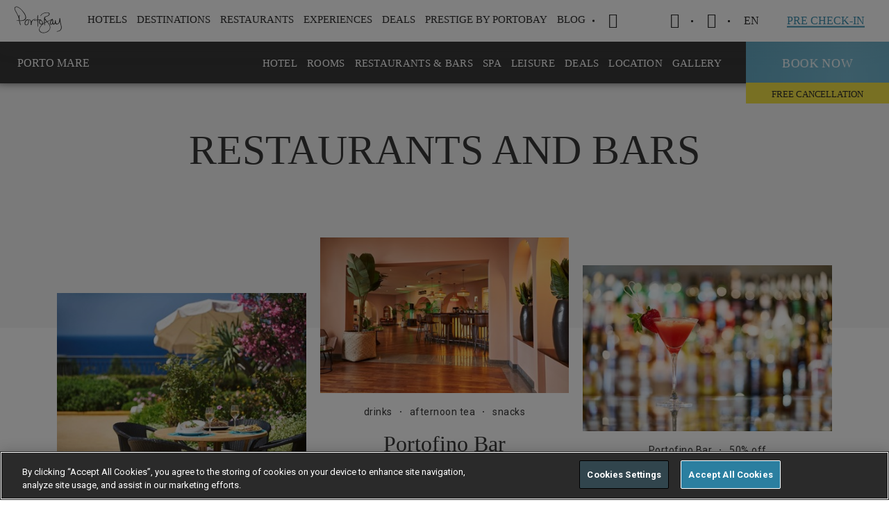

--- FILE ---
content_type: text/html; charset=utf-8
request_url: https://www.portobay.com/en/hotels/madeira-hotels/porto-mare/restaurants-and-bars/
body_size: 31778
content:

<!DOCTYPE html>
<html lang="EN" >
<head>
            <!-- OneTrust Cookies Consent Notice start for www.portobay.com -->
            <script type="text/javascript" src="https://cdn-ukwest.onetrust.com/consent/f3009590-9f3b-4b39-a1ad-5b0e9f2ff7b1/OtAutoBlock.js"></script>
            <script src="https://cdn-ukwest.onetrust.com/scripttemplates/otSDKStub.js" data-document-language="true" type="text/javascript" charset="UTF-8" data-domain-script="f3009590-9f3b-4b39-a1ad-5b0e9f2ff7b1"></script>
            <script type="text/javascript">
                function OptanonWrapper() { }
            </script>
            <!-- OneTrust Cookies Consent Notice end for www.portobay.com -->


    <link rel="canonical" href="https://www.portobay.com/en/hotels/madeira-hotels/porto-mare/restaurants-and-bars/" />
    <meta name="google-site-verification" content="543RsEMxPZ1jOSpQXwS7vxtGHXC-FtJMWkyej7I6so4" />
    <meta name="facebook-domain-verification" content="188x77wzalokra8piigayp87hn2r4b" />
    
<title>Restaurants and Bars | Porto Mare Madeira | PortoBay Hotels</title>
<meta name="description" content="Italian, Mediterranean and Portuguese flavours, themed buffets, live music. ..a different experience every day !!" />
<meta property="og:title" />
<meta property="og:type" content="website" />
<meta property="og:site_name" content="PortoBay" />
<meta property="og:description" />
<meta property="og:url" content="/en/hotels/madeira-hotels/porto-mare/restaurants-and-bars/" />
<meta property="og:image" content="https://www.portobay.com/media/1418/vpm_pools_intext_1_baixa.jpg" />
<meta property="fb:app_id" content="121422838724257" />
    <meta name="mobile-web-app-capable" content="yes">
    <meta name="viewport" content="width=device-width, initial-scale=1, initial-scale=1.0, shrink-to-fit=no, viewport-fit=cover">
    <meta name="keywords" content="PortoBay" />
    <meta name="robots" content="">
    <meta name="google" content="notranslate" />
    <link rel="icon" type="image/ico" href="/favicon.ico" />
    <link rel="preload" href="https://fonts.googleapis.com/css?family=Roboto:400,700|Roboto+Condensed:300,400,700&display=swap" as="style" onload="this.rel='stylesheet'">
    

    <link href="/DependencyHandler.axd?s=L2Nzcy9tYWluLmNzczs&amp;t=Css&amp;cdv=829496802" type="text/css" rel="stylesheet"/>
    <script>
        window.servicesApi = 'https://services.portobay.com/';
        window.servicesNewApi = 'https://services-api.portobay.com/';
            window.PBFrontend = 'https://www.portobay.com:443/';
            window.defineNewPasswordUrl = 'definenewpassword';
            window.PBFrontendB64 = 'aHR0cHM6Ly93d3cucG9ydG9iYXkuY29tOjQ0My8=';
            window.PBPushWebServiceUrl = 'https://www.portobay.com/api/push';
            var consoleLogDebug = true;
    </script>
    <script>

            var dicRegister = {};
            dicRegister.PortobaySiteDomain = window.PBFrontendB64;
            dicRegister.Lang = document.getElementsByTagName("html")[0].getAttribute("lang");
            dicRegister.EmailSubscrWelcome = 'RGVhcg==';
            dicRegister.EmailSubscrFooter = 'U2VlIHlvdSBzb29uLiAuLiA8YnIvPg==';
            dicRegister.EmailPrestigeClubRegister = 'UHJlc3RpZ2UgYnkgUG9ydG9CYXkgfCBQbGVhc2UgY29uZmlybSB5b3VyIHJlZ2lzdHJhdGlvbg==';
            dicRegister.EmailRegisterSubscrBody = 'anVzdCBvbmUgbW9yZSBzdGVwIHJlcXVpcmVkISA8YnIvPg==';
            dicRegister.EmailRegisterSubscrLinkText = 'Q2xpY2sgaGVyZSB0byBjb25maXJtIHlvdXIgcmVnaXN0cnkh';
            dicRegister.EmailRegisterSubscrNote = '[base64]';
            dicRegister.IsBase64Encoded = "true";
            var dicRecoverPassword = {};
            dicRecoverPassword.PortobaySiteDomain = window.PBFrontendB64;
            dicRecoverPassword.Lang = document.getElementsByTagName("html")[0].getAttribute("lang");
            dicRecoverPassword.EmailSubscrWelcome = 'RGVhcg==';
            dicRecoverPassword.EmailSubscrFooter = 'U2VlIHlvdSBzb29uLiAuLiA8YnIvPg==';
            dicRecoverPassword.EmailPrestigeClubRecoverPass = 'UHJlc3RpZ2UgYnkgUG9ydG9CYXkgfCBQYXNzd29yZCBSZWNvdmVyeQ==';
            dicRecoverPassword.EmailRecoverPassSubscrBody = 'V2UgaGF2ZSByZWNlaXZlZCBhIHJlcXVlc3QgdG8gcmVzZXQgeW91ciBhY2NvdW50J3MgcGFzc3dvcmQuCjxici8+IElmIHlvdSBkaWQgbm90IG1ha2UgdGhpcyByZXF1ZXN0LCBpZ25vcmUgdGhpcyBtZXNzYWdlLg==';
            dicRecoverPassword.EmailRecoverPassSubscrLinkText = 'Q2xpY2sgaGVyZSB0byByZXN0b3JlIHBhc3N3b3JkLg==';
            dicRecoverPassword.EmailRecoverPassSubscrNote = 'PHN0cm9uZz5OT1RFOiBUaGUgbGluayB3aWxsIG9ubHkgcmVtYWluIGFjdGl2ZSBmb3Igb25lIGhvdXIuPC9zdHJvbmc+';
            dicRecoverPassword.IsBase64Encoded = "true";
            var dicChangeEmail = {};
            dicChangeEmail.PortobaySiteDomain = window.PBFrontendB64;
            dicChangeEmail.Lang = document.getElementsByTagName("html")[0].getAttribute("lang");
            dicChangeEmail.EmailSubscrWelcome = 'RGVhcg==';
            dicChangeEmail.EmailSubscrFooter = 'U2VlIHlvdSBzb29uLiAuLiA8YnIvPg==';
            dicChangeEmail.EmailPrestigeClubChangeEmail = 'UHJlc3RpZ2UgYnkgUG9ydG9CYXkgfCBFbWFpbCBSZWNvdmVyeQ==';
            dicChangeEmail.EmailChangeEmailSubscrBody = 'V2UgaGF2ZSByZWNlaXZlZCBhIHJlcXVlc3QgdG8gY2hhbmdlIHlvdXIgYWNjb3VudCdzIGUtbWFpbC4KPGJyLz4gSWYgeW91IGRpZCBub3QgbWFrZSB0aGlzIHJlcXVlc3QsIGlnbm9yZSB0aGlzIG1lc3NhZ2Uu';
            dicChangeEmail.EmailChangeEmailSubscrLinkText = 'Q2xpcXVlIGFxdWkgcGFyYSBhbHRlcmFyIHNldSBlLW1haWwu';
            dicChangeEmail.EmailChangeEmailSubscrNote = 'PHN0cm9uZz5OT1RFIDogVGhlIGxpbmsgd2lsbCBvbmx5IHJlbWFpbiBhY3RpdmUgZm9yIG9uZSBob3VyLjwvc3Ryb25nPg==';
            dicChangeEmail.IsBase64Encoded = "true";
            var dicFirstcomer = {};
            dicFirstcomer.PortobaySiteDomain = window.PBFrontendB64;
            dicFirstcomer.Lang = document.getElementsByTagName("html")[0].getAttribute("lang");
            dicFirstcomer.EmailSubscrWelcome = 'RGVhcg==';
            dicFirstcomer.EmailSubscrFooter = 'U2VlIHlvdSBzb29uLiAuLiA8YnIvPg==';
            dicFirstcomer.EmailPromotionalCode = 'UG9ydG9CYXkgfCBUYWtlIGFkdmFudGFnZSBvZiBvdXIgc3BlY2lhbCBuZXcgYm9va2luZyB0ZXJtcw==';
            dicFirstcomer.EmailPromotionCodeSubscrBody = 'PHN0cm9uZz5IZXJlIGlzIHlvdXIgNSUgcHJvbW90aW9uYWwgZGlzY291bnQgY29kZS48L3N0cm9uZz48YnIvPiBUYWtlIGFkdmFudGFnZSBvZiBpdCBub3cgYnkgYm9va2luZyB5b3VyIG5leHQgPGJyIC8+IHN0YXkgYXQgUG9ydG9CYXku';
            dicFirstcomer.EmailPromotionalCodeActivationCode = '[base64]';
            dicFirstcomer.EmailPromotionCodeSubscrLinkText = 'Q2xpY2sgaGVyZSB0byBtYWtlIHlvdXIgYm9va2luZy4=';
            dicFirstcomer.EmailPromotionCodeSubscrFooterNote = '[base64]';
            dicFirstcomer.IsBase64Encoded = "true";
            var dicCardActivationRequest = {};
            dicCardActivationRequest.PortobaySiteDomain = window.PBFrontendB64;
            dicCardActivationRequest.Lang = document.getElementsByTagName("html")[0].getAttribute("lang");
            dicCardActivationRequest.CardMsgSuccess = 'VGhhbmsgeW91';
            dicCardActivationRequest.CardMsgException = 'UGxlYXNlLCB0cnkgYWdhaW4gbGF0ZXI=';
            dicCardActivationRequest.IsBase64Encoded = "true";
            var dicCardRecoveryRequest = {};
            dicCardRecoveryRequest.CardMsgSuccess = 'VGhhbmsgeW91';
            dicCardRecoveryRequest.CardMsgException = 'UGxlYXNlLCB0cnkgYWdhaW4gbGF0ZXI=';
            dicCardRecoveryRequest.IsBase64Encoded = "true";
            var dicSubscribeOffers = {};
            dicSubscribeOffers.OfferAlertsMsgSuccess = '';
            dicSubscribeOffers.OfferAlertsMsgDuplicated = '';
            dicSubscribeOffers.OfferAlertsMsgException = '';
            dicSubscribeOffers.IsBase64Encoded = "true";
            var dicSubscribeNewsletter = {};
            dicSubscribeNewsletter.NewsletterMgsSuccess = 'VGhhbmsgeW91LgpZb3VyIGVtYWlsIHdhcyBzdWNjZXNzZnVsbHkgc3VibWl0dGVkLg==';
            dicSubscribeNewsletter.NewsletterMsgDuplicated = 'RHVwbGljYXRlZCBFbWFpbA==';
            dicSubscribeNewsletter.NewsletterMsgException = 'UGxlYXNlLCB0cnkgYWdhaW4gbGF0ZXI=';
            dicSubscribeNewsletter.IsBase64Encoded = "true";
            var dicSubscribeBlog = {};
            dicSubscribeBlog.BlogMgsSuccess = 'VGhhbmsgeW91LgpZb3VyIGVtYWlsIHdhcyBzdWNjZXNzZnVsbHkgc3VibWl0dGVkLg==';
            dicSubscribeBlog.BlogMsgDuplicated = 'RHVwbGljYXRlZCBFbWFpbA==';
            dicSubscribeBlog.BlogMsgException = 'UGxlYXNlLCB0cnkgYWdhaW4gbGF0ZXI=';
            dicSubscribeBlog.IsBase64Encoded = "true";
            var dicDetailsRequest = {};
            dicDetailsRequest.CardMsgSuccess = 'VGhhbmsgeW91';
            dicDetailsRequest.CardMsgException = 'UGxlYXNlLCB0cnkgYWdhaW4gbGF0ZXI=';
            dicDetailsRequest.IsBase64Encoded = "true";
            var dicGeneralError = 'VEhFUkUgV0FTIEFOIEVSUk9SLiBUUlkgQUdBSU4gTEFURVIu';
            var currentSearchUrl = '/en/search/?s=';
            var currentWebsiteCulture = 'en-US';
    </script>
    <script src="https://apis.google.com/js/platform.js" async defer></script>
    <meta name="google-signin-client_id" content="858500194438-tf9sosrkupjqt2jbl39p25ma1qjo3hbc.apps.googleusercontent.com">
    <!-- Google Tag Manager -->
    <script>
        (function (w, d, s, l, i) {
            w[l] = w[l] || []; w[l].push({
                'gtm.start':
                    new Date().getTime(), event: 'gtm.js'
            }); var f = d.getElementsByTagName(s)[0],
                j = d.createElement(s), dl = l != 'dataLayer' ? '&l=' + l : ''; j.async = true; j.src =
                    'https://www.googletagmanager.com/gtm.js?id=' + i + dl; f.parentNode.insertBefore(j, f);
        })(window, document, 'script', 'dataLayer', 'GTM-KCHD7T6');</script>
    <!-- End Google Tag Manager -->
    <!-- Facebook Login -->
    <!--<script>
        window.fbAsyncInit = function () {
            FB.init({
                appId: '923199602093795',
                cookie: true,
                xfbml: true,
                version: 'v3.0'
            });

            FB.AppEvents.logPageView();

        };

        (function (d, s, id) {
            var js, fjs = d.getElementsByTagName(s)[0];
            if (d.getElementById(id)) { return; }
            js = d.createElement(s); js.id = id;
            js.src = "https://connect.facebook.net/en_US/sdk.js";
            fjs.parentNode.insertBefore(js, fjs);
        }(document, 'script', 'facebook-jssdk'));
    </script>-->
    <!-- End Facebook Login -->
    
    <style>
        .ot-pc-logo {
            background-position: center !IMPORTANT;
        }

        #onetrust-pc-sdk .ot-pc-logo.ot-pc-logo {
            height: 60px !IMPORTANT;
        }

        #onetrust-pc-sdk .ot-pc-logo {
            width: 232px !IMPORTANT;
        }

        #onetrust-pc-sdk .ot-title-cntr {
            width: calc(100% - 244px) !IMPORTANT;
        }

        #onetrust-pc-sdk {
            font-family: 'Roboto' !IMPORTANT;
        }

        #onetrust-banner-sdk {
            font-family: 'Roboto' !IMPORTANT;
            border-color: #ffbc0d !IMPORTANT;
        }

        #onetrust-pc-btn-handler {
            border-color: #000000 !important;
        }

        .oneTrustCookieAccept {
            height: 100%;
            width: 100%;
            background-color: #f6f6f6;
            position: absolute;
        }

        .ot-sdk-show-settings {
            font-family: static_boldbold !important;
            padding: 17px 30px !important;
            font-size: 13px !important;
            letter-spacing: .4px !important;
            text-transform: uppercase !important;
            color: #3e91b1 !important;
            box-shadow: inset 0 0 0 1.2px #3e91b1 !important;
            display: inline-block !important;
            transition: all .2s ease-out !important;
            background: none !important;
            border: 0 !important;
            top: 30% !important;
            position: relative !important;
        }

            .ot-sdk-show-settings:hover {
                box-shadow: inset 0 0 0 2px #3e91b1 !important;
                box-sizing: border-box !important;
            }

        .wot-tags .wrapper .wot-section .oneTrustCookieAccept p {
            padding: 0 0 40px 0;
            width: 100%;
            top: 30%;
            position: relative;
        }

        #onetrust-consent-sdk #onetrust-accept-btn-handler,
        #onetrust-banner-sdk #onetrust-reject-all-handler {
            border-color: white !important;
        }

        .hi-widget-container {
            z-index: 214748364 !important;
        }
    </style>
</head>
<body data-control="CONTROL_CART" data-language="en">
    <!-- Google Tag Manager (noscript) -->
    <noscript>
        <iframe src="https://www.googletagmanager.com/ns.html?id=GTM-KCHD7T6"
                height="0" width="0" style="display:none;visibility:hidden"></iframe>
    </noscript>
    <!-- End Google Tag Manager (noscript) -->
    <section class="utils" data-control="UTILS"></section>
    <main>
            <!-- ****************  HEADER BLOCK  ******************** -->

<div id="navigation">
    <section class="mainNav" data-control="CONTROL_MAINNAV" data-searchError="Please enter more than 2 characters" data-emptyInput="Please fill in the field" data-language="en" data-prestige-type="">
        <div class="wrapper">
            <div class="logoPortoBay"><a href="/en/"><img width="83" height="22" src="/images/system/portobay-logo-menu.svg" alt="PortoBay Hotels & Resorts"></a></div>
            <div class="iconMenuMobile">
                <a>
                    <span></span>
                    <span></span>
                    <span></span>
                </a>
            </div>
            
<nav class="menuSite">
    <a href="" class="closeSubmenuMobile"><span></span></a>
            <ul>
                
                    <li>
                        <a data-menu=subMenu-1 id="menuItem_Hotels">HOTELS</a>
                            <div class="subMenu type1" id="subMenu-1">
                                <a href="" class="closeSubmenu"><span class="icon-cross-small"></span></a>
                                <div class="container">
                                                    <div class="cell">
                                                                <div class="Country">Portugal</div>
                                                        <dl>
                                                                            <dt><a href="/en/hotels/madeira-hotels/">Madeira Island</a></dt>
                                                                            <dd><a href="/en/hotels/madeira-hotels/les-suites-at-the-cliff-bay/">LES SUITES AT THE CLIFF BAY<cite> (5*)</cite></a></dd>
                                                                            <dd><a href="/en/hotels/madeira-hotels/the-cliff-bay/">THE CLIFF BAY<cite> (5*)</cite></a></dd>
                                                                            <dd><a href="/en/hotels/madeira-hotels/la-villa-at-the-cliff-bay/">LA VILLA AT THE CLIFF BAY<cite> (5*)</cite></a></dd>
                                                                            <dd><a href="/en/hotels/madeira-hotels/porto-santa-maria/">PORTOBAY SANTA MARIA<cite> (4*)</cite></a></dd>
                                                                            <dd><a href="/en/hotels/madeira-hotels/portobay-serra-golf/">PORTOBAY SERRA GOLF<cite> (4*)</cite></a></dd>
                                                                            <dd><span>RESORT VILA PORTO MARE</span></dd>
                                                                            <dd><a href="/en/hotels/madeira-hotels/porto-mare/">PORTO MARE<cite> (4*)</cite></a></dd>
                                                                            <dd><a href="/en/hotels/madeira-hotels/suite-hotel-eden-mar/">SUITE HOTEL EDEN MAR<cite> (4*)</cite></a></dd>
                                                        </dl>
                                                    </div>
                                                        <div class="cell">
                                                            <dl>
                                                                                <dd><a href="/en/hotels/madeira-hotels/the-residence/">THE RESIDENCE<cite> (4*)</cite></a></dd>
                                                                                <dt><a href="/en/hotels/lisbon-hotels/">Lisbon</a></dt>
                                                                                <dd><a href="/en/hotels/lisbon-hotels/portobay-liberdade/">PORTOBAY LIBERDADE<cite> (5*)</cite></a></dd>
                                                                                <dd><a href="/en/hotels/lisbon-hotels/portobay-marques/">PORTOBAY MARQU&#202;S<cite> (4*)</cite></a></dd>
                                                                                <dt><a href="/en/hotels/algarve-hotels/">Algarve</a></dt>
                                                                                <dd><a href="/en/hotels/algarve-hotels/portobay-falesia/">PORTOBAY FAL&#201;SIA<cite> (4*)</cite></a></dd>
                                                                                <dd><a href="/en/hotels/algarve-hotels/portobay-blue-ocean/">PortoBay Blue Ocean<cite> (4*)</cite></a></dd>
                                                                                <dt><a href="/en/hotels/porto-hotels/">Porto</a></dt>
                                                                                <dd><a href="/en/hotels/porto-hotels/portobay-flores/">PORTOBAY FLORES<cite> (5*)</cite></a></dd>
                                                                                <dd><a href="/en/hotels/porto-hotels/portobay-hotel-teatro/">PORTOBAY TEATRO<cite> (4*)</cite></a></dd>
                                                            </dl>
                                                        </div>
                                                    <div class="cell">
                                                                <div class="Country">Brazil</div>
                                                        <dl>
                                                                            <dt><a href="/en/hotels/rio-de-janeiro-hotels/">Rio de Janeiro</a></dt>
                                                                            <dd><a href="/en/hotels/rio-de-janeiro-hotels/portobay-rio-de-janeiro/">PORTOBAY RIO DE JANEIRO<cite> (4*)</cite></a></dd>
                                                                            <dt><a href="/en/hotels/buzios-hotels/">B&#250;zios</a></dt>
                                                                            <dd><a href="/en/hotels/buzios-hotels/portobay-buzios/">PORTOBAY B&#218;ZIOS<cite> (4*)</cite></a></dd>
                                                                            <dt><a href="/en/hotels/sao-paulo-hotels/">S&#227;o Paulo</a></dt>
                                                                            <dd><a href="/en/hotels/sao-paulo-hotels/l-hotel-portobay-sao-paulo/">L&#39;HOTEL PORTOBAY S&#195;O PAULO<cite> (5*)</cite></a></dd>
                                                        </dl>
                                                    </div>
                                                                                    <div class="cell">
                                                    <a href="#" class="linkFig" target="_self">
                                                        <figure style="background-image: url(/remote.axd/pbaybucket.s3.amazonaws.com/media/2850540/lstcb_gardens_private_1_baixa.jpg?mode=crop&amp;center=0.5,0.5&amp;width=480&amp;height=360);">
                                                        </figure>
                                                    </a>
                                                </div>
                                                                                    <a href="/en/hotels/" class="underlineButton">view all (17)</a>
                                </div>
                            </div>
                    </li>
                    <li>
                        <a data-menu=subMenu-2 id="menuItem_Destinations">Destinations</a>
                            <div class="subMenu type2" id="subMenu-2">
                                <a href="" class="closeSubmenu"><span class="icon-cross-small"></span></a>
                                <div class="container">
                                                    <div class="cell">
                                                                <div class="Country">
                                                                    <a href="/en/destinations/portugal/">Portugal</a>
                                                                </div>
                                                        <dl>
                                                                            <dd><a href="/en/destinations/portugal/madeira-island/">MADEIRA ISLAND<cite></cite></a></dd>
                                                                            <dd><a href="/en/destinations/portugal/lisbon/">LISBON<cite></cite></a></dd>
                                                                            <dd><a href="/en/destinations/portugal/algarve/">ALGARVE<cite></cite></a></dd>
                                                                            <dd><a href="/en/destinations/portugal/porto/">PORTO<cite></cite></a></dd>
                                                        </dl>
                                                    </div>
                                                    <div class="cell">
                                                                <div class="Country">
                                                                    <a href="/en/destinations/brazil/">Brazil</a>
                                                                </div>
                                                        <dl>
                                                                            <dd><a href="/en/destinations/brazil/rio-de-janeiro/">RIO DE JANEIRO<cite></cite></a></dd>
                                                                            <dd><a href="/en/destinations/brazil/buzios/">B&#218;ZIOS<cite></cite></a></dd>
                                                                            <dd><a href="/en/destinations/brazil/sao-paulo/">S&#195;O PAULO<cite></cite></a></dd>
                                                        </dl>
                                                    </div>
                                                                                    <div class="cell">
                                                    <a href="#" class="linkFig" target="_self">
                                                        <figure title="Portugal . Madeira Island" style="background-image: url(/remote.axd/pbaybucket.s3.amazonaws.com/media/2319/comdireitos_lb_mad_seixal_baixa.jpg?mode=crop&amp;center=0.77575757575757576,0.505938242280285&amp;width=480&amp;height=360);">
                                                        </figure>
                                                    </a>
                                                </div>
                                                                                    <a href="/en/destinations/" class="underlineButton">view all (7)</a>
                                </div>
                            </div>
                    </li>
                    <li>
                        <a data-menu=subMenu-3 id="menuItem_Restaurants">RESTAURANTS</a>
                            <div class="subMenu type1" id="subMenu-3">
                                <a href="" class="closeSubmenu"><span class="icon-cross-small"></span></a>
                                <div class="container">
                                                    <div class="cell">
                                                                <div class="Country">Portugal</div>
                                                        <dl>
                                                                            <dt><a href="/en/restaurants/?location=1273">Madeira</a></dt>
                                                                            <dd><a href="/en/restaurants/restaurants-madeira/il-gallo-doro/">Il Gallo D&#39;Oro<cite></cite></a></dd>
                                                                            <dd><a href="/en/restaurants/restaurants-madeira/avista/">Avista<cite></cite></a></dd>
                                                                            <dd><a href="/en/restaurants/restaurants-madeira/avista-asia/">Avista &#193;sia<cite></cite></a></dd>
                                                                            <dd><a href="/en/restaurants/restaurants-madeira/rose-garden/" target="_blank">Rose Garden<cite></cite></a></dd>
                                                                            <dd><a href="/en/restaurants/restaurants-madeira/il-basilico/">Il Basilico Funchal<cite></cite></a></dd>
                                                                            <dd><a href="/en/restaurants/restaurants-madeira/horta/">Horta<cite></cite></a></dd>
                                                                            <dt><a href="/en/restaurants/?location=1272">Lisbon</a></dt>
                                                                            <dd><a href="/en/restaurants/restaurants-lisbon/bistro4/">Bistr&#244;4<cite></cite></a></dd>
                                                        </dl>
                                                    </div>
                                                        <div class="cell">
                                                            <dl>
                                                                                <dd><a href="/en/restaurants/restaurants-lisbon/il-basilico-lisbon/">Il Basilico Lisbon<cite></cite></a></dd>
                                                                                <dt><a href="/en/restaurants/?location=1274">Porto</a></dt>
                                                                                <dd><a href="/en/restaurants/restaurants-porto/bistro-flores/">Bistr&#244; Flores<cite></cite></a></dd>
                                                                                <dd><a href="/en/restaurants/restaurants-porto/il-basilico-porto/">Il Basilico Porto<cite></cite></a></dd>
                                                                                <dt><a href="/en/restaurants/?location=1275">Algarve</a></dt>
                                                                                <dd><a href="/en/restaurants/restaurants-algarve/il-basilico-algarve/">Il Basilico Algarve<cite></cite></a></dd>
                                                            </dl>
                                                        </div>
                                                    <div class="cell">
                                                                <div class="Country">Brazil</div>
                                                        <dl>
                                                                            <dt><a href="http://">S&#227;o Paulo</a></dt>
                                                                            <dd><a href="/en/restaurants/restaurants-sao-paulo/bistro-lhotel/">Bistr&#244; L&#39;Hotel<cite></cite></a></dd>
                                                        </dl>
                                                    </div>
                                                                                                                        <a href="/en/restaurants/" class="underlineButton">view all </a>
                                </div>
                            </div>
                    </li>
                    <li>
                        <a data-menu=subMenu-4 id="menuItem_Experiences">Experiences</a>
                            <div class="subMenu type3" id="subMenu-4">
                                <a href="" class="closeSubmenu"><span class="icon-cross-small"></span></a>
                                <div class="container">
                                        <div class="cell">
                                            <dl>
                                                        <dd><a href="/en/experiences?tag=20250">PORTOBAY EVENTS<cite></cite></a></dd>
                                                        <dd><a href="/en/experiences?tag=2127">ROMANCE<cite></cite></a></dd>
                                                        <dd><a href="/en/experiences?tag=2128">CITY BREAK<cite></cite></a></dd>
                                                        <dd><a href="/en/experiences?tag=2129">NATURE<cite></cite></a></dd>
                                                        <dd><a href="/en/experiences?tag=13808">FAMILY<cite></cite></a></dd>
                                                        <dd><a href="/en/experiences?tag=13813">SPORT<cite></cite></a></dd>
                                                        <dd><a href="/en/experiences?tag=13818">GASTRONOMY<cite></cite></a></dd>
                                                        <dd><a href="/en/experiences?tag=13819">ART &amp; MUSIC<cite></cite></a></dd>
                                                        <dd><a href="/en/experiences?tag=13987">WELLNESS<cite></cite></a></dd>
                                                        <dd><a href="/en/experiences?tag=32851">GIFT VOUCHERS<cite></cite></a></dd>
                                            </dl>
                                        </div>
                                                                                    <div class="cell">
                                                    <a href="#" class="linkFig" target="_self">
                                                        <figure title="Madeira PortoBay Wine Week " style="background-image: url(/remote.axd/pbaybucket.s3.amazonaws.com/media/3924/pb_wineweek12_seixalvisit_6_baixa.jpg?mode=crop&amp;center=0.5,0.5&amp;width=480&amp;height=360);">
                                                        </figure>
                                                    </a>
                                                </div>
                                                                                    <a href="/en/experiences/" class="underlineButton">view all (165)</a>
                                </div>
                            </div>
                    </li>
                    <li>
                        <a data-menu=subMenu-5 id="menuItem_Deals">Deals</a>
                            <div class="subMenu type1" id="subMenu-5">
                                <a href="" class="closeSubmenu"><span class="icon-cross-small"></span></a>
                                <div class="container">
                                                    <div class="cell">
                                                                <div class="Country">Portugal</div>
                                                        <dl>
                                                                            <dt><a href="/en/deals/?destination=1273">Madeira Island</a></dt>
                                                                            <dd><a href="/en/hotels/madeira-hotels/les-suites-at-the-cliff-bay/deals/">LES SUITES AT THE CLIFF BAY<cite> (5*)</cite></a></dd>
                                                                            <dd><a href="/en/hotels/madeira-hotels/the-cliff-bay/deals/">THE CLIFF BAY<cite> (5*)</cite></a></dd>
                                                                            <dd><a href="/en/hotels/madeira-hotels/porto-santa-maria/deals/">PORTO SANTA MARIA<cite> (4*)</cite></a></dd>
                                                                            <dd><a href="/en/hotels/madeira-hotels/portobay-serra-golf/deals/">PORTOBAY SERRA GOLF<cite> (4*)</cite></a></dd>
                                                                            <dd><span>RESORT VILA PORTO MARE</span></dd>
                                                                            <dd><a href="/en/hotels/madeira-hotels/porto-mare/deals/">PORTO MARE<cite> (4*)</cite></a></dd>
                                                                            <dd><a href="/en/hotels/madeira-hotels/suite-hotel-eden-mar/deals/">SUITE HOTEL EDEN MAR<cite> (4*)</cite></a></dd>
                                                                            <dd><a href="/en/hotels/madeira-hotels/the-residence/deals/">THE RESIDENCE<cite> (4*)</cite></a></dd>
                                                        </dl>
                                                    </div>
                                                        <div class="cell">
                                                            <dl>
                                                                                <dt><a href="/en/deals/?destination=1272">Lisbon</a></dt>
                                                                                <dd><a href="/en/hotels/lisbon-hotels/portobay-liberdade/deals/">PORTOBAY LIBERDADE<cite> (5*)</cite></a></dd>
                                                                                <dd><a href="/en/hotels/lisbon-hotels/portobay-marques/deals/">PORTOBAY MARQU&#202;S<cite> (4*)</cite></a></dd>
                                                                                <dt><a href="/en/deals/?destination=1275">Algarve</a></dt>
                                                                                <dd><a href="/en/hotels/algarve-hotels/portobay-falesia/deals/">PORTOBAY FAL&#201;SIA<cite> (4*)</cite></a></dd>
                                                                                <dd><a href="/en/hotels/algarve-hotels/portobay-blue-ocean/deals/">PORTOBAY BLUE OCEAN<cite> (4*)</cite></a></dd>
                                                                                <dt><a href="/en/deals/?destination=1274">Porto</a></dt>
                                                                                <dd><a href="/en/hotels/porto-hotels/portobay-flores/deals/">PORTOBAY FLORES<cite> (5*)</cite></a></dd>
                                                                                <dd><a href="/en/hotels/porto-hotels/portobay-hotel-teatro/deals/">PORTOBAY HOTEL TEATRO<cite> (4*)</cite></a></dd>
                                                            </dl>
                                                        </div>
                                                    <div class="cell">
                                                                <div class="Country">Brazil</div>
                                                        <dl>
                                                                            <dt><a href="/en/deals/?destination=1279">Rio de Janeiro</a></dt>
                                                                            <dd><a href="/en/hotels/rio-de-janeiro-hotels/portobay-rio-de-janeiro/deals/">PORTOBAY RIO DE JANEIRO<cite> (4*)</cite></a></dd>
                                                                            <dt><a href="/en/deals/?destination=1277">B&#250;zios</a></dt>
                                                                            <dd><a href="/en/hotels/buzios-hotels/portobay-buzios/deals/">PORTOBAY B&#218;ZIOS<cite> (4*)</cite></a></dd>
                                                                            <dt><a href="/en/deals/?destination=1276">S&#227;o Paulo</a></dt>
                                                                            <dd><a href="/en/hotels/sao-paulo-hotels/l-hotel-portobay-sao-paulo/deals/">L&#39;HOTEL PORTOBAY S&#195;O PAULO<cite> (5*)</cite></a></dd>
                                                        </dl>
                                                    </div>
                                                                                    <div class="cell">
                                                    <a href="#" class="linkFig" target="_self">
                                                        <figure style="background-image: url(/remote.axd/pbaybucket.s3.amazonaws.com/media/2849389/pb_descontosduplicar_site_en.jpg?mode=crop&amp;width=480&amp;height=360);">
                                                        </figure>
                                                    </a>
                                                </div>
                                                                                    <a href="/en/deals/" class="underlineButton">view all (72)</a>
                                </div>
                            </div>
                    </li>
                    <li>
                        <a data-menu=subMenu-6 id="menuItem_Prestige Club">Prestige by PortoBay</a>
                            <div class="subMenu type3" id="subMenu-6">
                                <a href="" class="closeSubmenu"><span class="icon-cross-small"></span></a>
                                <div class="container">
                                        <div class="cell">
                                            <dl>
                                                        <dd><a href="/en/portobay-prestige/">ABOUT<cite></cite></a></dd>
                                                        <dd><a href="/en/portobay-prestige/how-does-it-work/">LEVELS<cite></cite></a></dd>
                                                        <dd><a href="/en/portobay-prestige/benefits/">ADVANTAGES<cite></cite></a></dd>
                                                        <dd><a href="/en/deals/?tag=13830">DEALS<cite></cite></a></dd>
                                                        <dd><a href="/en/portobay-prestige/partners/">PRESTIGE PARTNERS<cite></cite></a></dd>
                                                        <dd><a href="/en/portobay-prestige/prestige-friends/">PRESTIGE FRIENDS<cite></cite></a></dd>
                                                        <dd><a href="https://www.portobay.com/en/faqs/?faqTypeId=2689">FAQs<cite></cite></a></dd>
                                            </dl>
                                        </div>
                                                                                    <div class="cell">
                                                    <a href="#" class="linkFig" target="_self">
                                                        <figure style="background-image: url(/remote.axd/pbaybucket.s3.amazonaws.com/media/2853707/pb_prestige_digitalcard_silver_baixa.jpg?mode=crop&amp;center=0.5,0.5&amp;width=480&amp;height=360);">
                                                        </figure>
                                                    </a>
                                                </div>
                                                                    </div>
                            </div>
                    </li>
                    <li>
                        <a data-menu=subMenu-7 id="menuItem_Blog">Blog</a>
                            <div class="subMenu type3" id="subMenu-7">
                                <a href="" class="closeSubmenu"><span class="icon-cross-small"></span></a>
                                <div class="container">
                                        <div class="cell">
                                            <dl>
                                                        <dd><a href="https://www.portobay.com/en/in-portobay-blog/?tag=38513">Tips<cite></cite></a></dd>
                                                        <dd><a href="https://www.portobay.com/en/in-portobay-blog/?tag=10722">Gastronomy<cite></cite></a></dd>
                                                        <dd><a href="https://www.portobay.com/en/in-portobay-blog/?tag=10692">Experiences<cite></cite></a></dd>
                                                        <dd><a href="https://www.portobay.com/en/in-portobay-blog/?tag=39999">News<cite></cite></a></dd>
                                                        <dd><a href="https://www.portobay.com/en/in-portobay-blog/?tag=39994">Sustainability<cite></cite></a></dd>
                                                        <dd><a href="https://www.portobay.com/en/in-portobay-blog/?tag=38611">PortoBay Insiders<cite></cite></a></dd>
                                                        <dd><a href="https://www.portobay.com/en/in-portobay-blog/?tag=39993">Do it yourself<cite></cite></a></dd>
                                                        <dd><a href="https://www.portobay.com/en/in-portobay-blog/?tag=39995">Meet our Team<cite></cite></a></dd>
                                                        <dd><a href="https://www.portobay.com/en/in-portobay-blog/?tag=2821">Christmas PortoBay<cite></cite></a></dd>
                                            </dl>
                                        </div>
                                                                                    <div class="cell">
                                                    <a href="#" class="linkFig" target="_self">
                                                        <figure title="Portugal . Porto" style="background-image: url(/remote.axd/pbaybucket.s3.amazonaws.com/media/2416/comdireitos_editorial_shutterstock_po_douro_6_baixa.jpg?mode=crop&amp;center=0.89130434782608692,0.38482384823848237&amp;width=480&amp;height=360);">
                                                        </figure>
                                                    </a>
                                                </div>
                                                                                    <a href="/en/in-portobay-blog/" class="underlineButton">view all (139)</a>
                                </div>
                            </div>
                    </li>
            </ul>
</nav>

            <div class="iconSearch"><a href=""><span class="icon-search"></span></a></div>
            <div class="iconsMenu">
                <div class="userState ringPrestige notLogged  ">
                    <a href="http://my.portobay.com/en" class="notLogged"><span class="icon-profile"></span><p>login/sign up</p></a>
                </div>
                <div class="contacts">
                    <a href="/en/contacts/">
                        <span class="icon-phone"></span>
                        <p>Contacts</p>
                    </a>
                </div>
                <div class="lang notLogged">

                    <a>EN<span class="icon-arrow-dropdown"></span></a>
                    <ul data-homepagenode="1078" data-currentnode="11241" data-modeltypealias="languageHomepage" data-languages="EN,PT,FR,DE,NL,ES" class="dropLang js-mainNavDropdown" style="display: none;">
                        <li>LANGUAGE</li>
                            <li><a data-language="PT" href="">PT <span>(Portugu&#234;s)</span></a><span ></span></li>
                            <li><a data-language="EN" href="">EN <span>(English)</span></a><span class=icon-check></span></li>
                            <li><a data-language="FR" href="">FR <span>(Fran&#231;ais)</span></a><span ></span></li>
                            <li><a data-language="DE" href="">DE <span>(Deutsch)</span></a><span ></span></li>
                            <li><a data-language="NL" href="">NL <span>(Dutch)</span></a><span ></span></li>
                            <li><a data-language="ES" href="">ES <span>(Espa&#241;ol)</span></a><span ></span></li>
                    </ul>
                </div>

                <div class="preCheckIn"><a href="http://my.portobay.com/en/personal-area/precheckin" id="preCheckinButton">PRE CHECK-IN</a></div>

            </div>
            <div class="preCheckInMobile"><a href="http://my.portobay.com/en/preckeckin">PRE CHECK-IN</a></div>
            <div class="openMenuMobile"><a><span class="icon-plus-small"></span></a></div>
        </div>
    </section>

<section class="hotelNav" data-control="CONTROL_HOTELNAV" data-hotelcodeid="72919">
    <div class="wrapper">
        <div class="hotelName"><a href="/en/hotels/madeira-hotels/porto-mare/">Porto Mare</a></div>
            <nav class="menuHotel">
                <ul>
                        <li><a href="/en/hotels/madeira-hotels/porto-mare/">Hotel</a></li>
                        <li><a href="/en/hotels/madeira-hotels/porto-mare/rooms/">Rooms</a></li>
                        <li><a href="/en/hotels/madeira-hotels/porto-mare/restaurants-and-bars/">Restaurants &amp; Bars</a></li>
                        <li><a href="/en/hotels/madeira-hotels/porto-mare/spa/">Spa</a></li>
                        <li><a href="/en/hotels/madeira-hotels/porto-mare/leisure/">Leisure</a></li>
                        <li><a href="/en/hotels/madeira-hotels/porto-mare/deals/">Deals</a></li>
                        <li><a href="/en/hotels/madeira-hotels/porto-mare/location/">Location</a></li>
                        <li><a href="/en/hotels/madeira-hotels/porto-mare/gallery/">Gallery</a></li>
                </ul>
            </nav>
        
<div class="bookStay" data-roomids="" data-hotelids="" data-dictionarykeys="{&quot;GeneralBookSince&quot;:&quot;from&quot;,&quot;GeneralBookRoom&quot;:&quot;room&quot;}">
        <a href=""  class="bookButton animation js-bookingMask" id="bookingButtonDesktop">
            <span>BOOK NOW</span>
        </a>
            <div class="infoLabel minWidth"><a id="yellowButtonId" href="" class="js-bookingMask">free cancellation</a></div>
</div>
        

        <div class="openMenuMobile"><a><span class="icon-arrow-dropdown-big-down"></span></a></div>
    </div>
</section>
</div>

<div class="searchOverlay overlay">
    <div class="closeButton"><span class="iconClose"></span></div>
    <div class="overlayContainer">
        <div class="searchContainer">
            <div class="formContainer">
                <fieldset>
                    <form action="">
                        <input type="text" name="Search" placeholder="SEARCH . ..">
                        <a href="" class="buttonSearch"><span class="iconSearch"></span></a>
                    </form>
                </fieldset>
                <div class="resultSearch" data-nodeId="1359" data-noResults="No results">
                    <div class="cell">
                            <p class="searchSubtitle searchSuggestions">Suggestions</p>
                            <p>In order to facilitate your search, we have several suggestions available in the following category(s):</p>
                            <div class="loading" style="display:none;">
                                <svg xmlns="http://www.w3.org/2000/svg" viewBox="0 0 64 64" width="64" height="64" preserveAspectRatio="xMidYMid meet" style="width: 100%; height: 100%; transform: translate3d(0px, 0px, 0px);"><defs><clipPath id="animationMask_LQhpaWuiFY"><rect width="64" height="64" x="0" y="0"></rect></clipPath></defs><g clip-path="url(#animationMask_LQhpaWuiFY)"><g transform="matrix(1,0,0,1,31.95800018310547,32.20800018310547)" opacity="1" style="display: block;"><g opacity="1" transform="matrix(1,0,0,1,0.041999999433755875,-0.20800000429153442)"><path stroke-linecap="round" stroke-linejoin="miter" fill-opacity="0" stroke-miterlimit="4" stroke="rgb(62,145,177)" stroke-opacity="1" stroke-width="4" d=" M-9.428000450134277,25.884000778198242 C-19.992000579833984,22.030000686645508 -27.54199981689453,11.890000343322754 -27.54199981689453,0 C-27.542499542236328,-15.200705528259277 -15.200705528259277,-27.542499542236328 0,-27.542499542236328"></path></g></g><g transform="matrix(0.000001800904442461615,0,0,0.000001800904442461615,20.749984741210938,32.24996566772461)" opacity="1" style="display: block;"><g opacity="1" transform="matrix(1,0,0,1,8.208000183105469,19)"><path fill="rgb(62,145,177)" fill-opacity="1" d=" M1.812000036239624,0 C1.812000036239624,1.0010000467300415 1.0010000467300415,1.812000036239624 0.0010000000474974513,1.812000036239624 C-1,1.812000036239624 -1.812000036239624,1.0010000467300415 -1.812000036239624,0 C-1.812000036239624,-1.0010000467300415 -1,-1.812000036239624 0.0010000000474974513,-1.812000036239624 C1.0010000467300415,-1.812000036239624 1.812000036239624,-1.0010000467300415 1.812000036239624,0z"></path></g></g><g transform="matrix(0.21253399550914764,0,0,0.21253399550914764,29.922685623168945,28.158720016479492)" opacity="1" style="display: block;"><g opacity="1" transform="matrix(1,0,0,1,22.125,19)"><path fill="rgb(62,145,177)" fill-opacity="1" d=" M1.812000036239624,0 C1.812000036239624,1.0010000467300415 1.0010000467300415,1.812000036239624 0.0010000000474974513,1.812000036239624 C-1,1.812000036239624 -1.812000036239624,1.0010000467300415 -1.812000036239624,0 C-1.812000036239624,-1.0010000467300415 -1,-1.812000036239624 0.0010000000474974513,-1.812000036239624 C1.0010000467300415,-1.812000036239624 1.812000036239624,-1.0010000467300415 1.812000036239624,0z"></path></g></g><g transform="matrix(1.600000023841858,0,0,1.600000023841858,-4,1.5249996185302734)" opacity="1" style="display: block;"><g opacity="1" transform="matrix(1,0,0,1,29.79199981689453,19)"><path fill="rgb(62,145,177)" fill-opacity="1" d=" M1.812000036239624,0 C1.812000036239624,1.0010000467300415 1.0010000467300415,1.812000036239624 0.0010000000474974513,1.812000036239624 C-1,1.812000036239624 -1.812000036239624,1.0010000467300415 -1.812000036239624,0 C-1.812000036239624,-1.0010000467300415 -1,-1.812000036239624 0.0010000000474974513,-1.812000036239624 C1.0010000467300415,-1.812000036239624 1.812000036239624,-1.0010000467300415 1.812000036239624,0z"></path></g></g></g></svg>
                            </div>
                            <ul>
                                    <li><a href="/en/hotels/porto-hotels/portobay-hotel-teatro/">PortoBay Teatro</a></li>
                                    <li><a href="/en/hotels/lisbon-hotels/portobay-liberdade/">PortoBay Liberdade</a></li>
                                    <li><a href="/en/destinations/portugal/porto/">Porto</a></li>
                                    <li><a href="/en/destinations/portugal/madeira-island/">Madeira</a></li>
                                    <li><a href="/en/destinations/portugal/lisbon/">Lisbon</a></li>
                            </ul>
                    </div>
                    <div class="cell">
                    </div>
                </div>
            </div>
        </div>
    </div>
</div>
<section class="bookingBottom" data-roomids="" data-hotelids="" data-dictionarykeys="{&quot;GeneralBookSince&quot;:&quot;from&quot;,&quot;GeneralBookRoom&quot;:&quot;room&quot;}" data-local="Hotel" data-margin-top="0" data-margin-bottom="0" data-control="CONTROL_RESTAURANTNAV">
        <div class="infoLabel minWidth"><a href="" class="js-bookingMask">free cancellation</a> </div>
    <div class="table">
                            <div class="cell">
                                <a href="tel:00351291703700">
                                            <span><img loading="lazy" width="22" height="22" src="/media/2852645/phone.svg"></span>

                                    <p>contactos</p>
                                </a>
                            </div>
            <div class="cell">
                <a href="https://widget.hijiffy.com/index.html?token=XjpkB13fT7F5kn" target="_blank">
                    <span class="icon-msn"></span>
                    <p>Chat</p>
                </a>
            </div>
            <div class="cell">
                <a href="/en/hotels/madeira-hotels/porto-mare/location/">
                    <span class="icon-location"></span>
                    <p>location</p>
                </a>
            </div>
                        <div class="cell">
                    <a href=""  class="bookButton js-bookingMask" id="bookingButtonBottomMobile">
                        <span>BOOK NOW</span>
                    </a>
                </div>
    </div>
</section>            <!-- ****************  BODY BLOCK  ********************** -->
            <section class="modules">
                
<section class="genericHeading" data-position=center data-local="" data-margin-top="60" data-margin-bottom="0">
    <div class="wrapper">
                    <hgroup>

                <h1>RESTAURANTS AND BARS</h1>
            </hgroup>
            </div>
</section>

<section class="serviceContentImage" data-control="CONTROL_SERVICECONTENTIMAGE" data-margin-top="60" data-margin-bottom="60" data-current-node="8382" data-general-gallery="IMAGE GALLERY" data-learn-more="LEARN MORE" data-general-book="BOOK NOW">
    <div class="wrapper">
        <div class="no-results" >
            <p>No results</p>
        </div>
        <div class="masonry" id="grid" data-columns>
                <div class="servicecontentimage-item" data-servicetimes="24818,24817">
                    

<img
        loading="lazy"
        src="/remote.axd/pbaybucket.s3.amazonaws.com/media/1497/vpm_varanda_baixa.jpg?mode=crop&amp;center=0.95319148936170217,0.49291784702549574&amp;width=400&amp;height=0"
        
        alt="Vila Porto Mare - Varanda Bar " />
                    <article class="">

                            <div class="tags">
                                <ul>
                                        <li>pool bar</li>
                                        <li>drinks &amp; snacks</li>
                                        <li>room service</li>
                                </ul>
                            </div>
                                                    <h2>Bar Varanda</h2>
                                                    <h3>. .. light meals </h3>
                                                    <div class="titleHotel">Hotel Vila Porto Mare, Funchal</div>
                            <div class="sep"></div>
                                                    <div class="showAll">
                                <div class="height">
                                        <p>Next to the biggest pool in the resort. Here you can choose lighter, more informal meals. Make the most of every moment enjoying the water and sunbathing.</p>
                                                                            <div class="sep"></div>
                                        <div class="timetable">
                                            OPENING HOURS:  10 a.m - 7 p.m
                                        </div>
                                </div>
                            </div>
                        
                        <div class="links">
                                <a href="#" class="underlineButton js-learnMore">LEARN MORE</a>
                                                    </div>
                            <div class="overlayBook">
                                <div class="closeButton"><span class="iconClose"></span></div>
                                    <div class="containerText">
                                        <article class="">
                                            <h2></h2>
                                            <p></p>
                                            <div class="phone"></div>
                                            <div class="email"></div>
                                        </article>
                                    </div>
                            </div>
                                <div class="button">
                                    <a href="https://menus.portobay.com/en/varanda/" class="bookButtonWebsite" id="website_varanda">MENU</a>
                                </div>

                    </article>
                </div>
                <div class="servicecontentimage-item" data-servicetimes="24817,24818,31017,28697">
                    

<img
        loading="lazy"
        src="/remote.axd/pbaybucket.s3.amazonaws.com/media/1445/vpm_portofino_1_baixa.jpg?mode=crop&amp;center=0.5,0.5&amp;width=400&amp;height=0"
        
        alt="Vila Porto Mare - Portofino Bar " />
                    <article class="">

                            <div class="tags">
                                <ul>
                                        <li>drinks</li>
                                        <li>afternoon tea</li>
                                        <li>snacks</li>
                                </ul>
                            </div>
                                                    <h2>Portofino Bar</h2>
                                                    <h3>happy hour !!</h3>
                                                    <div class="titleHotel">Hotel Vila Porto Mare, Funchal</div>
                            <div class="sep"></div>
                                                    <div class="showAll">
                                <div class="height">
                                        <p>After going for a walk, there is nothing better than having a rest in good company. Good music and the sounds of nature provide the main soundtrack of this place. The Portofino bar hosts the entertaining &#39;Happy Hour&#39; every day in the early evening.</p>
                                                                            <div class="sep"></div>
                                        <div class="timetable">
                                            OPENING HOURS <br />4.00pm - 11.00pm<br /><br /><br /><br />Live music:<br />every day<br />8:30 pm - 10:30 pm
                                        </div>
                                </div>
                            </div>
                        
                        <div class="links">
                                <a href="#" class="underlineButton js-learnMore">LEARN MORE</a>
                                                    </div>
                            <div class="overlayBook">
                                <div class="closeButton"><span class="iconClose"></span></div>
                                    <div class="containerText">
                                        <article class="">
                                            <h2></h2>
                                            <p></p>
                                            <div class="phone"></div>
                                            <div class="email"></div>
                                        </article>
                                    </div>
                            </div>
                                <div class="button">
                                    <a href="https://menus.portobay.com/en/portofino-bar/" class="bookButtonWebsite" id="website_bar-portofino">MENU</a>
                                </div>

                    </article>
                </div>
                <div class="servicecontentimage-item" data-servicetimes="24818">
                    

<img
        loading="lazy"
        src="/remote.axd/pbaybucket.s3.amazonaws.com/media/2850451/psm_captainsbar_daiquirimorango_2_baixa.jpg?mode=crop&amp;width=400&amp;height=0"
        
        alt="" />
                    <article class="">

                            <div class="tags">
                                <ul>
                                        <li>Portofino Bar</li>
                                        <li>50% off</li>
                                </ul>
                            </div>
                                                    <h2>Happy Hour</h2>
                                                                            <div class="titleHotel">Hotel Vila Porto Mare, Funchal</div>
                            <div class="sep"></div>
                                                    <div class="showAll">
                                <div class="height">
                                        <p>The Vila Porto Mare bars have especially happy hours! Choose from a range of cocktails, beers or other drinks with 50% off!</p>
                                                                            <div class="sep"></div>
                                        <div class="timetable">
                                            HAPPY HOUR:<br />17:00-18:00
                                        </div>
                                </div>
                            </div>
                        
                        <div class="links">
                                <a href="#" class="underlineButton js-learnMore">LEARN MORE</a>
                                                    </div>
                            <div class="overlayBook">
                                <div class="closeButton"><span class="iconClose"></span></div>
                                    <div class="containerText">
                                        <article class="">
                                            <h2></h2>
                                            <p></p>
                                            <div class="phone"></div>
                                            <div class="email"></div>
                                        </article>
                                    </div>
                            </div>
                                <div class="button">
                                    <a href="https://menus.portobay.com/en/portofino-bar/happy-hour/" class="bookButtonWebsite" id="website_happy-hour-covid">MENU</a>
                                </div>

                    </article>
                </div>
                <div class="servicecontentimage-item" data-servicetimes="24818,28697">
                    

<img
        loading="lazy"
        src="/remote.axd/pbaybucket.s3.amazonaws.com/media/1443/vpm_oceano_1_baixa.jpg?mode=crop&amp;center=0.5,0.5&amp;width=400&amp;height=0"
        
        alt="Vila Porto Mare - Ocean Bar" />
                    <article class="">

                            <div class="tags">
                                <ul>
                                        <li>drinks</li>
                                </ul>
                            </div>
                                                    <h2>Oceano Bar </h2>
                                                    <h3>live music</h3>
                                                    <div class="titleHotel">Hotel Vila Porto Mare, Funchal</div>
                            <div class="sep"></div>
                                                    <div class="showAll">
                                <div class="height">
                                        <p>The perfect setting to enjoy watching your favourite football team. With live music every night, take time to relax to the taste of a Champagne Cocktail. ..</p>
                                                                            <div class="sep"></div>
                                        <div class="timetable">
                                            OPENING HOURS <br />3pm - 11pm<br /><br />LIVE MUSIC<br />every day<br />9:30pm - 10:30pm
                                        </div>
                                </div>
                            </div>
                        
                        <div class="links">
                                <a href="#" class="underlineButton js-learnMore">LEARN MORE</a>
                                                    </div>
                            <div class="overlayBook">
                                <div class="closeButton"><span class="iconClose"></span></div>
                                    <div class="containerText">
                                        <article class="">
                                            <h2></h2>
                                            <p></p>
                                            <div class="phone"></div>
                                            <div class="email"></div>
                                        </article>
                                    </div>
                            </div>
                                <div class="button">
                                    <a href="https://menus.portobay.com/en/oceano-bar/" class="bookButtonWebsite" target="_blank" id="website_bar-oceano">MENU</a>
                                </div>

                    </article>
                </div>
                <div class="servicecontentimage-item" data-servicetimes="24815,24816">
                    

<img
        loading="lazy"
        src="/remote.axd/pbaybucket.s3.amazonaws.com/media/1456/vpm_atlantida_breakfast_2_baixa.jpg?mode=crop&amp;center=0.5,0.5&amp;width=400&amp;height=0"
        
        alt="Vila Porto Mare - Atlantida Restaurant" />
                    <article class="">
                                <a data-galleryid="29201" class="gallery" title="Full Image"><span class="icon-gallery"></span>IMAGE GALLERY</a>

                            <div class="tags">
                                <ul>
                                        <li>breakfast</li>
                                        <li>dinner - buffet price: 36€*</li>
                                </ul>
                            </div>
                                                    <h2>Atl&#226;ntida Restaurant</h2>
                                                    <h3>. .. themed buffets</h3>
                                                    <div class="titleHotel">Hotel Vila Porto Mare, Funchal</div>
                            <div class="sep"></div>
                                                    <div class="showAll">
                                <div class="height">
                                        <p>With a sumptuous location overlooking the pool and gardens and start your day off right and enjoy a breakfast from various show cooking offerings.


In the evening, this restaurant offers the diversity of international cuisine. Every night there is a different theme with show cooking. From Monday to Sunday, a range of flavours . ..


SPECIAL DINNER PACKAGES
+351 291 703 700 portomare@portobay.pt</p>
                                                                            <div class="sep"></div>
                                        <div class="timetable">
                                            * beverages not included<br /><br /><br />OPENING HOURS <br />breakfast: 7.30am - 10.30am<br />dinner: 6.30 pm - 9.30 pm
                                        </div>
                                </div>
                            </div>
                        
                        <div class="links">
                                <a href="#" class="underlineButton js-learnMore">LEARN MORE</a>
                                                    </div>
                            <div class="overlayBook">
                                <div class="closeButton"><span class="iconClose"></span></div>
                                    <div class="containerText">
                                        <article class="">
                                            <h2></h2>
                                            <p></p>
                                            <div class="phone"></div>
                                            <div class="email"></div>
                                        </article>
                                    </div>
                            </div>
                                <div class="button">
                                    <a href="https://menus.portobay.com/en/atlantida/" class="bookButtonWebsite" target="_blank" id="website_restaurante-atlantida-covid">MENU</a>
                                </div>

                    </article>

<section class="galleryExpand" data-galleryid="29201" data-control="CONTROL_GALLERYEXPAND">
    <a href="" class="layerClose"><span class="icon-cross-big"></span><span class="icon-cross-small"></span></a>
    <div class="wrapper">
        <div class="gallery-expanded royalSlider rsDefault visibleNearby">

                    <a class="rsImg" href="/remote.axd/pbaybucket.s3.amazonaws.com/media/1456/vpm_atlantida_breakfast_2_baixa.jpg?mode=crop&amp;center=0.5,0.5&amp;width=1920&amp;height=0" data-rsw="1889" data-rsh="1260"><span></span></a>
                    <a class="rsImg" href="/remote.axd/pbaybucket.s3.amazonaws.com/media/1454/vpm_atlantida_3_baixa.jpg?mode=crop&amp;center=0.5,0.5&amp;width=1920&amp;height=0" data-rsw="1766" data-rsh="1179"><span></span></a>
                    <a class="rsImg" href="/remote.axd/pbaybucket.s3.amazonaws.com/media/1460/vpm_atlantida_showcooking_baixa.jpg?mode=crop&amp;center=0.5,0.5&amp;width=1920&amp;height=0" data-rsw="1575" data-rsh="1114"><span></span></a>
                    <a class="rsImg" href="/remote.axd/pbaybucket.s3.amazonaws.com/media/1457/vpm_atlantida_buffet_1_baixa.jpg?mode=crop&amp;center=0.5,0.5&amp;width=1920&amp;height=0" data-rsw="1191" data-rsh="719"><span></span></a>
        </div>
    </div>
</section>
                </div>
                <div class="servicecontentimage-item" data-servicetimes="24817,24816">
                    

<img
        loading="lazy"
        src="/remote.axd/pbaybucket.s3.amazonaws.com/media/2851108/vpm_ilbasilico_friends_1_crop.jpg?mode=crop&amp;center=0.5,0.5&amp;width=400&amp;height=0"
        
        alt="Vila Porto Mare - Il Basilico Restaurant" />
                    <article class="">
                                <a data-galleryid="7110" class="gallery" title="Full Image"><span class="icon-gallery"></span>IMAGE GALLERY</a>

                            <div class="tags">
                                <ul>
                                        <li>lunch</li>
                                        <li>dinner</li>
                                </ul>
                            </div>
                                                    <h2>Il Basilico Madeira</h2>
                                                    <h3> . .. italian</h3>
                                                    <div class="titleHotel">Hotel Vila Porto Mare, Funchal</div>
                            <div class="sep"></div>
                                                    <div class="showAll">
                                <div class="height">
                                        <p>Situated next to the Lido sea promenade, this is an Italian-inspired restaurant, with sophisticated flavours, that integrates the local community with the resort’s guests. It serves &#39;&#224; la carte&#39; lunches and dinners, indoors or on the cosy and sunny decked terrace.</p>
                                                                            <div class="sep"></div>
                                        <div class="timetable">
                                            “à la carte” menu . kids menu<br /><br />OPENING HOURS<br />lunch 12h30-15h00<br />dinner 18h30-22h00
                                        </div>
                                </div>
                            </div>
                        
                        <div class="links">
                                <a href="#" class="underlineButton js-learnMore">LEARN MORE</a>
                                                    </div>
                                <div class="button">
                                        <a href="#" class="bookButtonService" id="book_il-basilico">BOOK A TABLE</a>

                                </div>
                            <div class="overlayBook">
                                <div class="closeButton"><span class="iconClose"></span></div>
                                    <div class="containerWidget">
                                            <iframe id="forkReserv" src="https://module.lafourchette.com/en_GB/module/66708-ba06c" width="100%" marginwidth="0" height="530" marginheight="0" scrolling="yes" frameborder="0"></iframe>
                                    </div>
                            </div>
                                <div class="button">
                                    <a href="https://menus.portobay.com/en/il-basilico-madeira/" class="bookButtonWebsite" target="_blank" id="website_il-basilico">MENU</a>
                                </div>

                    </article>

<section class="galleryExpand" data-galleryid="7110" data-control="CONTROL_GALLERYEXPAND">
    <a href="" class="layerClose"><span class="icon-cross-big"></span><span class="icon-cross-small"></span></a>
    <div class="wrapper">
        <div class="gallery-expanded royalSlider rsDefault visibleNearby">

                    <a class="rsImg" href="/remote.axd/pbaybucket.s3.amazonaws.com/media/1471/vpm_ilbasilico_generalconcept_baixa.jpg?mode=crop&amp;center=0.5,0.5&amp;width=1920&amp;height=0" data-rsw="1863" data-rsh="1243"><span></span></a>
                    <a class="rsImg" href="/remote.axd/pbaybucket.s3.amazonaws.com/media/2849424/vpm_ilbasilico_7_baixa.jpg?mode=crop&amp;center=0.5,0.5&amp;width=1920&amp;height=0" data-rsw="1864" data-rsh="1243"><span></span>VPM Il Basilico</a>
                    <a class="rsImg" href="/remote.axd/pbaybucket.s3.amazonaws.com/media/2851130/vpm_ib_kids-3.jpg?mode=crop&amp;center=0.49068322981366458,0.55610972568578554&amp;width=1920&amp;height=0" data-rsw="1920" data-rsh="1541"><span></span></a>
                    <a class="rsImg" href="/remote.axd/pbaybucket.s3.amazonaws.com/media/1461/vpm_ilbasilico_1_baixa.jpg?mode=crop&amp;center=0.5,0.5&amp;width=1920&amp;height=0" data-rsw="1658" data-rsh="1127"><span></span></a>
                    <a class="rsImg" href="/remote.axd/pbaybucket.s3.amazonaws.com/media/1473/vpm_ilbasilico_takeaway_2_baixa.jpg?mode=crop&amp;center=0.5,0.5&amp;width=1920&amp;height=0" data-rsw="1267" data-rsh="841"><span></span></a>
                    <a class="rsImg" href="/remote.axd/pbaybucket.s3.amazonaws.com/media/2851112/vpm_ilbasilico_calamaratacaciopepe_baixa.jpg?mode=crop&amp;center=0.5,0.5&amp;width=1920&amp;height=0" data-rsw="1920" data-rsh="1280"><span></span></a>
                    <a class="rsImg" href="/remote.axd/pbaybucket.s3.amazonaws.com/media/1476/vpm_ilbasilico_pizzamortadella_baixa.jpg?mode=crop&amp;center=0.5,0.5&amp;width=1920&amp;height=0" data-rsw="1920" data-rsh="1280"><span></span></a>
                    <a class="rsImg" href="/remote.axd/pbaybucket.s3.amazonaws.com/media/2851110/vpm_ib_il-moncello_baixa.jpg?mode=crop&amp;width=1920&amp;height=0" data-rsw="1237" data-rsh="1855"><span></span></a>
                    <a class="rsImg" href="/remote.axd/pbaybucket.s3.amazonaws.com/media/2851108/vpm_ilbasilico_friends_1_crop.jpg?mode=crop&amp;center=0.5,0.5&amp;width=1920&amp;height=0" data-rsw="1920" data-rsh="1345"><span></span></a>
                    <a class="rsImg" href="/remote.axd/pbaybucket.s3.amazonaws.com/media/2853108/pb_ib_rodaqueijo_baixa.jpg?mode=crop&amp;center=0.5,0.5&amp;width=1920&amp;height=0" data-rsw="1920" data-rsh="1280"><span></span></a>
                    <a class="rsImg" href="/remote.axd/pbaybucket.s3.amazonaws.com/media/2851881/vpm_ilbasilico_pannacottaarlequim_2.jpg?mode=crop&amp;center=0.5,0.5&amp;width=1920&amp;height=0" data-rsw="1920" data-rsh="1280"><span></span></a>
                    <a class="rsImg" href="/remote.axd/pbaybucket.s3.amazonaws.com/media/2851883/vpm_ilbasilico_peixefregola_2_baixa.jpg?mode=crop&amp;center=0.5,0.5&amp;width=1920&amp;height=0" data-rsw="1920" data-rsh="1281"><span></span></a>
                    <a class="rsImg" href="/remote.axd/pbaybucket.s3.amazonaws.com/media/2851884/vpm_ilbasilico_ravioliricottalimone_baixa.jpg?mode=crop&amp;center=0.5,0.5&amp;width=1920&amp;height=0" data-rsw="1920" data-rsh="1280"><span></span></a>
                    <a class="rsImg" href="/remote.axd/pbaybucket.s3.amazonaws.com/media/2851885/vpm_ib_djcocktails_2.jpg?mode=crop&amp;center=0.5,0.5&amp;width=1920&amp;height=0" data-rsw="1920" data-rsh="2560"><span></span></a>
                    <a class="rsImg" href="/remote.axd/pbaybucket.s3.amazonaws.com/media/2852112/vpm_ib_chef_cristianocutietta_3.jpg?mode=crop&amp;center=0.5,0.5&amp;width=1920&amp;height=0" data-rsw="1920" data-rsh="1282"><span></span></a>
                    <a class="rsImg" href="/remote.axd/pbaybucket.s3.amazonaws.com/media/2852113/vpm_ilbasilico_spaghettidigragnano_baixa.jpg?mode=crop&amp;center=0.5,0.5&amp;width=1920&amp;height=0" data-rsw="1920" data-rsh="1280"><span></span></a>
                    <a class="rsImg" href="/remote.axd/pbaybucket.s3.amazonaws.com/media/1478/vpm_ilbasilico_tagliatelleragufaraona_baixa.jpg?mode=crop&amp;center=0.5,0.5&amp;width=1920&amp;height=0" data-rsw="1920" data-rsh="1280"><span></span></a>
                    <a class="rsImg" href="/remote.axd/pbaybucket.s3.amazonaws.com/media/2852116/vpm_ilbasilico_rosticciana_baixa.jpg?mode=crop&amp;center=0.5,0.5&amp;width=1920&amp;height=0" data-rsw="1920" data-rsh="1280"><span></span></a>
                    <a class="rsImg" href="/remote.axd/pbaybucket.s3.amazonaws.com/media/2852114/vpm_ilbasilico_risottotuttogambero_baixa.jpg?mode=crop&amp;center=0.5,0.5&amp;width=1920&amp;height=0" data-rsw="1920" data-rsh="1280"><span></span></a>
        </div>
    </div>
</section>
                </div>
                <div class="servicecontentimage-item" data-servicetimes="24817,24816">
                    

<img
        loading="lazy"
        src="/remote.axd/pbaybucket.s3.amazonaws.com/media/2854761/vpm_horta_11_baixa.jpg?mode=crop&amp;center=0.5,0.5&amp;width=400&amp;height=0"
        
        alt="" />
                    <article class="highlight">
                                <a data-galleryid="47190" class="gallery" title="Full Image"><span class="icon-gallery"></span>IMAGE GALLERY</a>

                            <div class="tags">
                                <ul>
                                        <li>lunch</li>
                                        <li>dinner</li>
                                </ul>
                            </div>
                                                    <h2>Horta</h2>
                                                    <h3>recommended michelin!</h3>
                                                    <div class="titleHotel">Hotel Vila Porto Mare, Funchal</div>
                            <div class="sep"></div>
                                                    <div class="showAll">
                                <div class="height">
                                        <p>The Horta restaurant introduces the concept of Healthy Comfort Food, with a perfect balance between the pleasure of good food and enjoying healthy, innovative dishes with surprising flavours.
In 2024, less than a year after opening, the restaurant was distinguished by the MICHELIN Guide and entered the list of recommended restaurants of the prestigious Guide. Distinction that it still maintains today.</p>
                                                                            <div class="sep"></div>
                                        <div class="timetable">
                                            “à la carte” menu <br /><br />OPENING HOURS<br /><br />Wednesday to Friday<br />lunch 12h30-14h30<br />dinner 18h30-22h00<br /><br />Saturday and Sunday <br />lunch 12h30-15h00<br />dinner 18h30-22h00
                                        </div>
                                </div>
                            </div>
                        
                        <div class="links">
                                <a href="#" class="underlineButton js-learnMore">LEARN MORE</a>
                                                    </div>
                                <div class="button">
                                        <a href="#" class="bookButtonService" id="book_horta" target="_blank">BOOK A TABLE</a>

                                </div>
                            <div class="overlayBook">
                                <div class="closeButton"><span class="iconClose"></span></div>
                                    <div class="containerWidget">
                                            <iframe id="forkReserv" src="https://widget.thefork.com/en-GB/207d3a89-0b3f-4f38-ba4a-e5c6a0271374" width="100%" marginwidth="0" height="530" marginheight="0" scrolling="yes" frameborder="0"></iframe>
                                    </div>
                            </div>
                                <div class="button">
                                    <a href="https://menus.portobay.com/en/horta/" class="bookButtonWebsite" target="_blank" id="website_horta">MENU</a>
                                </div>

                    </article>

<section class="galleryExpand" data-galleryid="47190" data-control="CONTROL_GALLERYEXPAND">
    <a href="" class="layerClose"><span class="icon-cross-big"></span><span class="icon-cross-small"></span></a>
    <div class="wrapper">
        <div class="gallery-expanded royalSlider rsDefault visibleNearby">

                    <a class="rsImg" href="/remote.axd/pbaybucket.s3.amazonaws.com/media/2854761/vpm_horta_11_baixa.jpg?mode=crop&amp;center=0.5,0.5&amp;width=1920&amp;height=0" data-rsw="1920" data-rsh="1280"><span></span></a>
                    <a class="rsImg" href="/remote.axd/pbaybucket.s3.amazonaws.com/media/2854760/vpm_horta_10_baixa.jpg?mode=crop&amp;center=0.5,0.5&amp;width=1920&amp;height=0" data-rsw="1421" data-rsh="2132"><span></span></a>
                    <a class="rsImg" href="/remote.axd/pbaybucket.s3.amazonaws.com/media/2853624/vpm_horta_2_baixa.jpg?mode=crop&amp;center=0.5,0.5&amp;width=1920&amp;height=0" data-rsw="1920" data-rsh="1279"><span>Horta Restaurant in Funchal</span>Horta Restaurant</a>
                    <a class="rsImg" href="/remote.axd/pbaybucket.s3.amazonaws.com/media/2853627/vpm_horta_5_baixa.jpg?mode=crop&amp;center=0.5,0.5&amp;width=1920&amp;height=0" data-rsw="1920" data-rsh="1281"><span>Horta Restaurant in Funchal</span>Horta Restaurant</a>
                    <a class="rsImg" href="/remote.axd/pbaybucket.s3.amazonaws.com/media/2853628/vpm_horta_6_baixa.jpg?mode=crop&amp;center=0.47619047619047616,0.48299319727891155&amp;width=1920&amp;height=0" data-rsw="1920" data-rsh="1280"><span>Horta Restaurant in Funchal</span>Horta Restaurant</a>
                    <a class="rsImg" href="/remote.axd/pbaybucket.s3.amazonaws.com/media/2853629/vpm_horta_briefing_baixa.jpg?mode=crop&amp;center=0.5,0.5&amp;width=1920&amp;height=0" data-rsw="1920" data-rsh="1280"><span>Horta Restaurant in Funchal</span>Horta Restaurant</a>
                    <a class="rsImg" href="/remote.axd/pbaybucket.s3.amazonaws.com/media/2853603/vpm_horta_chefs_baixa.jpg?mode=crop&amp;center=0.3,0.47826086956521741&amp;width=1920&amp;height=0" data-rsw="1920" data-rsh="1280"><span>Horta Restaurant in Funchal</span>Horta Restaurant </a>
                    <a class="rsImg" href="/remote.axd/pbaybucket.s3.amazonaws.com/media/2853602/vpm_horta_chef_santiago_baixa.jpg?mode=crop&amp;width=1920&amp;height=0" data-rsw="1920" data-rsh="1280"><span>Horta Restaurant in Funchal</span>Horta Restaurant</a>
                    <a class="rsImg" href="/remote.axd/pbaybucket.s3.amazonaws.com/media/2853592/vpm_horta_couvert_baixa.jpg?mode=crop&amp;width=1920&amp;height=0" data-rsw="1902" data-rsh="1268"><span>Horta Restaurant in Funchal</span>Horta Restaurant</a>
                    <a class="rsImg" href="/remote.axd/pbaybucket.s3.amazonaws.com/media/2853601/vpm_horta_tartaroatum_baixa.jpg?mode=crop&amp;center=0.5,0.5&amp;width=1920&amp;height=0" data-rsw="1461" data-rsh="2192"><span></span></a>
                    <a class="rsImg" href="/remote.axd/pbaybucket.s3.amazonaws.com/media/2853600/vpm_horta_saladaasiaticapepino_1_baixa.jpg?mode=crop&amp;center=0.5,0.5&amp;width=1920&amp;height=0" data-rsw="1452" data-rsh="2178"><span></span></a>
                    <a class="rsImg" href="/remote.axd/pbaybucket.s3.amazonaws.com/media/2853621/vpm_horta_quinoapistachio_baixa.jpg?mode=crop&amp;center=0.5,0.5&amp;width=1920&amp;height=0" data-rsw="1494" data-rsh="2241"><span></span></a>
                    <a class="rsImg" href="/remote.axd/pbaybucket.s3.amazonaws.com/media/2853604/vpm_horta_carillentilhas_baixa.jpg?mode=crop&amp;center=0.5,0.5&amp;width=1920&amp;height=0" data-rsw="1443" data-rsh="2165"><span></span></a>
                    <a class="rsImg" href="/remote.axd/pbaybucket.s3.amazonaws.com/media/2854511/vpm_horta_couscouscamaroesselvagens_baixa.jpg?mode=crop&amp;center=0.628099173553719,0.53416149068322982&amp;width=1920&amp;height=0" data-rsw="1489" data-rsh="2234"><span></span></a>
                    <a class="rsImg" href="/remote.axd/pbaybucket.s3.amazonaws.com/media/2853598/vpm_horta_jarretevitela_baixa.jpg?mode=crop&amp;center=0.63595166163141992,0.50566893424036286&amp;width=1920&amp;height=0" data-rsw="1485" data-rsh="2228"><span>Horta Restaurant in Funchal</span>Horta Restaurant</a>
                    <a class="rsImg" href="/remote.axd/pbaybucket.s3.amazonaws.com/media/2853597/vpm_horta_chocolateyuzusorvetebeterraba_baixa.jpg?mode=crop&amp;center=0.5,0.5&amp;width=1920&amp;height=0" data-rsw="1389" data-rsh="2084"><span></span></a>
                    <a class="rsImg" href="/remote.axd/pbaybucket.s3.amazonaws.com/media/2854513/vpm_horta_saladapessego_baixa.jpg?mode=crop&amp;center=0.5,0.5&amp;width=1920&amp;height=0" data-rsw="1444" data-rsh="2166"><span></span></a>
                    <a class="rsImg" href="/remote.axd/pbaybucket.s3.amazonaws.com/media/2853593/vpm_horta_cremacatalana_baixa.jpg?mode=crop&amp;center=0.5,0.5&amp;width=1920&amp;height=0" data-rsw="1457" data-rsh="2186"><span>Horta Restaurant in Funchal</span>Horta Restaurant</a>
                    <a class="rsImg" href="/remote.axd/pbaybucket.s3.amazonaws.com/media/2853709/vpm_ib_horta_bar_baixa.jpg?mode=crop&amp;center=0.5,0.5&amp;width=1920&amp;height=0" data-rsw="1430" data-rsh="2144"><span></span></a>
                    <a class="rsImg" href="/remote.axd/pbaybucket.s3.amazonaws.com/media/2853784/vpm_ib_horta_bar_2_baixa.jpg?mode=crop&amp;center=0.5,0.5&amp;width=1920&amp;height=0" data-rsw="1920" data-rsh="1280"><span></span></a>
                    <a class="rsImg" href="/remote.axd/pbaybucket.s3.amazonaws.com/media/2853710/vpm_ib_horta_bar_cocktail_1_baixa.jpg?mode=crop&amp;center=0.5,0.5&amp;width=1920&amp;height=0" data-rsw="1459" data-rsh="2188"><span></span></a>
                    <a class="rsImg" href="/remote.axd/pbaybucket.s3.amazonaws.com/media/2855776/vpm_horta_lombocorvina_2_baixa.jpg?mode=crop&amp;center=0.5,0.5&amp;width=1920&amp;height=0" data-rsw="1466" data-rsh="2199"><span></span></a>
                    <a class="rsImg" href="/remote.axd/pbaybucket.s3.amazonaws.com/media/2855777/vpm_horta_panipuritartarovaca_baixa.jpg?mode=crop&amp;center=0.5,0.5&amp;width=1920&amp;height=0" data-rsw="1472" data-rsh="2208"><span></span></a>
                    <a class="rsImg" href="/remote.axd/pbaybucket.s3.amazonaws.com/media/2853599/vpm_horta_risotocevada_baixa.jpg?mode=crop&amp;center=0.5,0.5&amp;width=1920&amp;height=0" data-rsw="1452" data-rsh="2178"><span>Horta Restaurant in Funchal</span>Horta Restaurant</a>
                    <a class="rsImg" href="/remote.axd/pbaybucket.s3.amazonaws.com/media/2854827/vpm_horta_lombocorvina_1_baixa.jpg?mode=crop&amp;center=0.5,0.5&amp;width=1920&amp;height=0" data-rsw="1920" data-rsh="1280"><span>Horta Restaurant in Funchal</span>Horta Restaurant</a>
                    <a class="rsImg" href="/remote.axd/pbaybucket.s3.amazonaws.com/media/2853595/vpm_horta_hummuservilha_baixa.jpg?mode=crop&amp;center=0.5,0.5&amp;width=1920&amp;height=0" data-rsw="1442" data-rsh="2163"><span>Horta Restaurant in Funchal</span>Horta Restaurant</a>
                    <a class="rsImg" href="/remote.axd/pbaybucket.s3.amazonaws.com/media/2853591/vpm_horta_chocolatecaramelosalgado_baixa.jpg?mode=crop&amp;center=0.5,0.5&amp;width=1920&amp;height=0" data-rsw="1388" data-rsh="2082"><span>Horta Restaurant in Funchal</span>Horta Restaurant</a>
                    <a class="rsImg" href="/remote.axd/pbaybucket.s3.amazonaws.com/media/2853590/vpm_horta_beterrabaassadapera_baixa.jpg?mode=crop&amp;center=0.5,0.5&amp;width=1920&amp;height=0" data-rsw="1460" data-rsh="2190"><span>Horta Restaurant in Funchal</span>Horta Restaurant</a>
        </div>
    </div>
</section>
                </div>
                <div class="servicecontentimage-item" data-servicetimes="24817,24816">
                    

<img
        loading="lazy"
        src="/remote.axd/pbaybucket.s3.amazonaws.com/media/2852224/vpm_ilbasilico_tagliatelleplagiafieno_baixa.jpg?mode=crop&amp;center=0.5,0.5&amp;width=400&amp;height=0"
        
        alt="" />
                    <article class="">

                            <div class="tags">
                                <ul>
                                        <li>5.30pm - 10.30pm</li>
                                </ul>
                            </div>
                                                    <h2>Room Service</h2>
                                                    <h3>snacks and dinner</h3>
                                                    <div class="titleHotel">Hotel Vila Porto Mare, Funchal</div>
                            <div class="sep"></div>
                                                    <div class="showAll">
                                <div class="height">
                                        <p>You can also choose this service to have light meals and dinners from the comfort of your room.</p>
                                                                            <div class="sep"></div>
                                        <div class="timetable">
                                            TIMETABLE: 5.30pm - 10.30pm
                                        </div>
                                </div>
                            </div>
                        
                        <div class="links">
                                <a href="#" class="underlineButton js-learnMore">LEARN MORE</a>
                                                    </div>
                            <div class="overlayBook">
                                <div class="closeButton"><span class="iconClose"></span></div>
                                    <div class="containerText">
                                        <article class="">
                                            <h2></h2>
                                            <p></p>
                                            <div class="phone"></div>
                                            <div class="email"></div>
                                        </article>
                                    </div>
                            </div>
                                <div class="button">
                                    <a href="https://menus.portobay.com/en/vila-porto-mare-room/room-service/" class="bookButtonWebsite" target="_blank" id="website_room-service-tarde-e-noite">MENU</a>
                                </div>

                    </article>
                </div>
                <div class="servicecontentimage-item" data-servicetimes="24815,24816">
                    

<img
        loading="lazy"
        src="/remote.axd/pbaybucket.s3.amazonaws.com/media/2852447/vpm_alfama_espadacrocante_baixa.jpg?mode=crop&amp;center=0.5,0.5&amp;width=400&amp;height=0"
        
        alt="" />
                    <article class="">
                                <a data-galleryid="7113" class="gallery" title="Full Image"><span class="icon-gallery"></span>IMAGE GALLERY</a>

                            <div class="tags">
                                <ul>
                                        <li>breakfast</li>
                                        <li>dinner</li>
                                </ul>
                            </div>
                                                    <h2>Alfama</h2>
                                                    <h3>mediterranean flavours</h3>
                                                    <div class="titleHotel">Hotel Vila Porto Mare, Funchal</div>
                            <div class="sep"></div>
                                                    <div class="showAll">
                                <div class="height">
                                        <p>The emblematic flavours of Portuguese cuisine, in fusion with Mediterranean cuisine are present at this restaurant. Try dinner “&#224; la carte” in the inside restaurant or on the terrace. 
It also serves breakfast . .. 


“&#224; la carte” menu . kids menu</p>
                                                                            <div class="sep"></div>
                                        <div class="timetable">
                                            OPENING HOURS<br />breakfast: 7.30am - 10.30am<br />dinner: 6.30pm - 9.30pm
                                        </div>
                                </div>
                            </div>
                        
                        <div class="links">
                                <a href="#" class="underlineButton js-learnMore">LEARN MORE</a>
                                                    </div>
                                <div class="button">
                                        <a href="#" class="bookButtonService" id="book_alfama">BOOK NOW</a>

                                </div>
                            <div class="overlayBook">
                                <div class="closeButton"><span class="iconClose"></span></div>
                                    <div class="containerWidget">
                                            <iframe id="forkReserv" src="https://module.lafourchette.com/en_GB/module/74915-91078" width="100%" marginwidth="0" height="530" marginheight="0" scrolling="yes" frameborder="0"></iframe>
                                    </div>
                            </div>
                                <div class="button">
                                    <a href="https://menus.portobay.com/en/alfama/" class="bookButtonWebsite" target="_blank" id="website_alfama">MENU</a>
                                </div>

                    </article>

<section class="galleryExpand" data-galleryid="7113" data-control="CONTROL_GALLERYEXPAND">
    <a href="" class="layerClose"><span class="icon-cross-big"></span><span class="icon-cross-small"></span></a>
    <div class="wrapper">
        <div class="gallery-expanded royalSlider rsDefault visibleNearby">

                    <a class="rsImg" href="/remote.axd/pbaybucket.s3.amazonaws.com/media/1446/vpm_alfama_1_baixa.jpg?mode=crop&amp;center=0.5,0.5&amp;width=1920&amp;height=0" data-rsw="1909" data-rsh="1273"><span></span></a>
                    <a class="rsImg" href="/remote.axd/pbaybucket.s3.amazonaws.com/media/1447/vpm_alfama_2_baixa.jpg?mode=crop&amp;center=0.5,0.5&amp;width=1920&amp;height=0" data-rsw="1653" data-rsh="1094"><span></span></a>
                    <a class="rsImg" href="/remote.axd/pbaybucket.s3.amazonaws.com/media/1448/vpm_alfama_cachacoporco_baixa.jpg?mode=crop&amp;center=0.5,0.5&amp;width=1920&amp;height=0" data-rsw="1461" data-rsh="2192"><span></span></a>
                    <a class="rsImg" href="/remote.axd/pbaybucket.s3.amazonaws.com/media/1449/vpm_alfama_carpaccionovilho_baixa.jpg?mode=crop&amp;center=0.5,0.5&amp;width=1920&amp;height=0" data-rsw="1439" data-rsh="2159"><span></span></a>
                    <a class="rsImg" href="/remote.axd/pbaybucket.s3.amazonaws.com/media/2852447/vpm_alfama_espadacrocante_baixa.jpg?mode=crop&amp;center=0.5,0.5&amp;width=1920&amp;height=0" data-rsw="1473" data-rsh="2209"><span></span></a>
                    <a class="rsImg" href="/remote.axd/pbaybucket.s3.amazonaws.com/media/2852449/vpm_alfama_galettearroz_baixa.jpg?mode=crop&amp;center=0.5,0.5&amp;width=1920&amp;height=0" data-rsw="1468" data-rsh="2202"><span></span></a>
                    <a class="rsImg" href="/remote.axd/pbaybucket.s3.amazonaws.com/media/2852450/vpm_alfama_gyozaslegumes_baixa.jpg?mode=crop&amp;center=0.5,0.5&amp;width=1920&amp;height=0" data-rsw="1418" data-rsh="2126"><span></span></a>
                    <a class="rsImg" href="/remote.axd/pbaybucket.s3.amazonaws.com/media/2852448/vpm_alfama_tartinepera_baixa.jpg?mode=crop&amp;center=0.5,0.5&amp;width=1920&amp;height=0" data-rsw="1435" data-rsh="2152"><span></span></a>
                    <a class="rsImg" href="/remote.axd/pbaybucket.s3.amazonaws.com/media/1450/vpm_alfama_texturasmirtilos_baixa.jpg?mode=crop&amp;center=0.5,0.5&amp;width=1920&amp;height=0" data-rsw="1421" data-rsh="2132"><span></span></a>
        </div>
    </div>
</section>
                </div>
                <div class="servicecontentimage-item" data-servicetimes="24815,24817">
                    

<img
        loading="lazy"
        src="/remote.axd/pbaybucket.s3.amazonaws.com/media/2850947/vpm_roomservice_1_baixa.jpg?mode=crop&amp;center=0.5,0.5&amp;width=400&amp;height=0"
        
        alt="Room Service at Vila Porto Mare" />
                    <article class="">

                            <div class="tags">
                                <ul>
                                        <li>6:30am - 5.30pm</li>
                                </ul>
                            </div>
                                                    <h2>Room Service</h2>
                                                    <h3>breakfast &amp; snacks</h3>
                                                    <div class="titleHotel">Hotel Vila Porto Mare, Funchal</div>
                            <div class="sep"></div>
                                                    <div class="showAll">
                                <div class="height">
                                        <p>You can also choose this service to have light meals from the comfort of your room.</p>
                                                                            <div class="sep"></div>
                                        <div class="timetable">
                                            TIMETABLE: 06.30am - 05.30pm
                                        </div>
                                </div>
                            </div>
                        
                        <div class="links">
                                <a href="#" class="underlineButton js-learnMore">LEARN MORE</a>
                                                    </div>
                            <div class="overlayBook">
                                <div class="closeButton"><span class="iconClose"></span></div>
                                    <div class="containerText">
                                        <article class="">
                                            <h2></h2>
                                            <p></p>
                                            <div class="phone"></div>
                                            <div class="email"></div>
                                        </article>
                                    </div>
                            </div>
                                <div class="button">
                                    <a href="https://menus.portobay.com/en/vila-porto-mare-room/room-service/" class="bookButtonWebsite" target="_blank" id="website_room-service-durante-dia">MENU</a>
                                </div>

                    </article>
                </div>
        </div>
    </div>
</section>


<section class="wot" data-position=center data-title=big data-margin-top="60" data-margin-bottom="60">
    <div class="wrapper">
                <hgroup>

                    <h2>OTHER PORTOBAY RESTAURANTS</h2>
                </hgroup>
                <p><p>If you are looking for an alternative to the cuisine from our resort, come and try other PortoBay restaurants on Madeira. Traditional Madeira flavours or something more special. The value of your purchase will be applied to your room account.<br /><br />See our suggestions . . ..</p></p>
    </div>
</section>

<section class="serviceContentImage" data-control="CONTROL_SERVICECONTENTIMAGE" data-margin-top="0" data-margin-bottom="0" data-current-node="35354" data-general-gallery="IMAGE GALLERY" data-learn-more="LEARN MORE" data-general-book="BOOK NOW">
    <div class="wrapper">
        <div class="no-results" >
            <p>No results</p>
        </div>
        <div class="masonry" id="grid" data-columns>
                <div class="servicecontentimage-item" data-servicetimes="24815,24816">
                    

<img
        loading="lazy"
        src="/remote.axd/pbaybucket.s3.amazonaws.com/media/2853078/tcb_igo_sala_2_baixa.jpg?mode=crop&amp;center=0.5,0.5&amp;width=400&amp;height=0"
        
        alt="" />
                    <article class="highlight">
                                <a data-galleryid="1966" class="gallery" title="Full Image"><span class="icon-gallery"></span>IMAGE GALLERY</a>

                            <div class="tags">
                                <ul>
                                        <li>dinner</li>
                                </ul>
                            </div>
                                                    <h2>Il Gallo d&#39;Oro</h2>
                                                    <h3>2 michelin stars!</h3>
                                                    <div class="titleHotel">Hotel The Cliff Bay, Funchal</div>
                            <div class="sep"></div>
                                                    <div class="showAll">
                                <div class="height">
                                        <p>The two Michelin-starred Il Gallo d&#39;Oro restaurant offers exquisite Mediterranean and Iberian-inspired aromatic cuisine. For Chef Beno&#238;t Sinthon, local produce is a key ingredient, combined with international high quality fare. The dishes delight with their careful presentation and colours, the freshness of their ingredients and their delicate flavours.
The restaurant was recently refurbished.</p>
                                                                            <div class="sep"></div>
                                        <div class="timetable">
                                            dress code: smart casual. sportswear, flip flops and shorts are not allowed.<br /><br />reservations: advance booking is required<br /> <br />Tuesday to Saturday: 7pm - 10pm
                                        </div>
                                </div>
                            </div>
                        
                        <div class="links">
                                <a href="#" class="underlineButton js-learnMore">LEARN MORE</a>
                                                    </div>
                                <div class="button">
                                        <a href="#" class="bookButtonService" id="book_the-cliff-bay-il-gallo-doro">BOOK A TABLE</a>

                                </div>
                            <div class="overlayBook">
                                <div class="closeButton"><span class="iconClose"></span></div>
                                    <div class="containerWidget">
                                            <iframe id="forkReserv" src="https://module.lafourchette.com/en_GB/module/64648-0c25d#/1241039/pdh" width="100%" marginwidth="0" height="530" marginheight="0" scrolling="yes" frameborder="0"></iframe>
                                    </div>
                            </div>
                                <div class="button">
                                    <a href="/en/restaurants/restaurants-madeira/il-gallo-doro/" class="bookButtonWebsite" id="website_the-cliff-bay-il-gallo-doro">SEE WEBSITE</a>
                                </div>

                    </article>

<section class="galleryExpand" data-galleryid="1966" data-control="CONTROL_GALLERYEXPAND">
    <a href="" class="layerClose"><span class="icon-cross-big"></span><span class="icon-cross-small"></span></a>
    <div class="wrapper">
        <div class="gallery-expanded royalSlider rsDefault visibleNearby">

                    <a class="rsImg" href="/remote.axd/pbaybucket.s3.amazonaws.com/media/1312/tcb_ilgallodoro_9_baixa.jpg?mode=crop&amp;center=0.59428571428571431,0.54151624548736466&amp;width=1920&amp;height=0" data-rsw="1618" data-rsh="1026"><span></span></a>
                    <a class="rsImg" href="/remote.axd/pbaybucket.s3.amazonaws.com/media/2851296/tcb_igo_benoitsinthonchef_4_baixa.jpg?mode=crop&amp;center=0.325044404973357,0.63733333333333331&amp;width=1920&amp;height=0" data-rsw="1248" data-rsh="1871"><span></span>Hotel The Cliff Bay</a>
                    <a class="rsImg" href="/remote.axd/pbaybucket.s3.amazonaws.com/media/2852024/pb_horta_benoithsinthon_1_baixa.jpg?mode=crop&amp;center=0.5,0.5&amp;width=1920&amp;height=0" data-rsw="680" data-rsh="1018"><span></span></a>
                    <a class="rsImg" href="/remote.axd/pbaybucket.s3.amazonaws.com/media/2852025/pb_horta_benoithsinthon_4_baixa.jpg?mode=crop&amp;center=0.5,0.5&amp;width=1920&amp;height=0" data-rsw="680" data-rsh="1018"><span></span></a>
                    <a class="rsImg" href="/remote.axd/pbaybucket.s3.amazonaws.com/media/2852023/tcb_diahorta_mercado_2_baixa.jpg?mode=crop&amp;center=0.5,0.5&amp;width=1920&amp;height=0" data-rsw="741" data-rsh="1132"><span></span></a>
                    <a class="rsImg" href="/remote.axd/pbaybucket.s3.amazonaws.com/media/2853082/tcb_igo_sala_6_baixa.jpg?mode=crop&amp;center=0.5,0.5&amp;width=1920&amp;height=0" data-rsw="1920" data-rsh="1280"><span></span></a>
                    <a class="rsImg" href="/remote.axd/pbaybucket.s3.amazonaws.com/media/2853081/tcb_igo_sala_5_baixa.jpg?mode=crop&amp;center=0.5,0.5&amp;width=1920&amp;height=0" data-rsw="1920" data-rsh="1280"><span></span></a>
                    <a class="rsImg" href="/remote.axd/pbaybucket.s3.amazonaws.com/media/2853080/tcb_igo_sala_4_baixa.jpg?mode=crop&amp;center=0.5,0.5&amp;width=1920&amp;height=0" data-rsw="1920" data-rsh="1288"><span></span></a>
                    <a class="rsImg" href="/remote.axd/pbaybucket.s3.amazonaws.com/media/2853078/tcb_igo_sala_2_baixa.jpg?mode=crop&amp;center=0.5,0.5&amp;width=1920&amp;height=0" data-rsw="1920" data-rsh="1280"><span></span></a>
                    <a class="rsImg" href="/remote.axd/pbaybucket.s3.amazonaws.com/media/2853076/tcb_igo_mesadochefe_baixa.jpg?mode=crop&amp;center=0.50595238095238093,0.51004016064257029&amp;width=1920&amp;height=0" data-rsw="1920" data-rsh="1297"><span></span></a>
                    <a class="rsImg" href="/remote.axd/pbaybucket.s3.amazonaws.com/media/2853077/tcb_igo_sala_1_baixa.jpg?mode=crop&amp;center=0.5,0.5&amp;width=1920&amp;height=0" data-rsw="1920" data-rsh="1280"><span></span></a>
                    <a class="rsImg" href="/remote.axd/pbaybucket.s3.amazonaws.com/media/2853083/tcb_igo_sala_7_baixa.jpg?mode=crop&amp;center=0.38095238095238093,0.50340136054421769&amp;width=1920&amp;height=0" data-rsw="1920" data-rsh="1280"><span></span></a>
                    <a class="rsImg" href="/remote.axd/pbaybucket.s3.amazonaws.com/media/2851305/tcb_igo_caixapao.jpg?mode=crop&amp;width=1920&amp;height=0" data-rsw="1920" data-rsh="1280"><span></span></a>
                    <a class="rsImg" href="/remote.axd/pbaybucket.s3.amazonaws.com/media/2851299/tcb_igo_florsal_baixa.jpg?mode=crop&amp;width=1920&amp;height=0" data-rsw="1920" data-rsh="1281"><span></span></a>
                    <a class="rsImg" href="/remote.axd/pbaybucket.s3.amazonaws.com/media/2852882/tcb_igo_lapasdamadeira_2_baixa.jpg?mode=crop&amp;center=0.5,0.5&amp;width=1920&amp;height=0" data-rsw="1521" data-rsh="2155"><span></span></a>
                    <a class="rsImg" href="/remote.axd/pbaybucket.s3.amazonaws.com/media/1318/tcb_igo_boladoro_1_baixa.jpg?mode=crop&amp;center=0.5,0.5&amp;width=1920&amp;height=0" data-rsw="1736" data-rsh="1521"><span></span></a>
                    <a class="rsImg" href="/remote.axd/pbaybucket.s3.amazonaws.com/media/2852477/tcb_igo_boladoro_1_baixa.jpg?mode=crop&amp;center=0.5,0.5&amp;width=1920&amp;height=0" data-rsw="1920" data-rsh="1280"><span></span></a>
                    <a class="rsImg" href="/remote.axd/pbaybucket.s3.amazonaws.com/media/2852467/tcb_igo_danosaahorta_baixa.jpg?mode=crop&amp;center=0.5,0.5&amp;width=1920&amp;height=0" data-rsw="1265" data-rsh="1900"><span></span></a>
                    <a class="rsImg" href="/remote.axd/pbaybucket.s3.amazonaws.com/media/1322/tcb_igo_carabineiroarrozcaldoso_baixa.jpg?mode=crop&amp;center=0.57657657657657657,0.48854961832061067&amp;width=1920&amp;height=0" data-rsw="1727" data-rsh="1466"><span></span></a>
                    <a class="rsImg" href="/remote.axd/pbaybucket.s3.amazonaws.com/media/2852478/tcb_igo_caramujomadeira_1.jpg?mode=crop&amp;center=0.5,0.5&amp;width=1920&amp;height=0" data-rsw="1920" data-rsh="1280"><span></span></a>
                    <a class="rsImg" href="/remote.axd/pbaybucket.s3.amazonaws.com/media/2855499/tcb_igo_ihavesurpriseforyou_baixa.jpg?mode=crop&amp;center=0.5,0.5&amp;width=1920&amp;height=0" data-rsw="1491" data-rsh="1402"><span></span></a>
                    <a class="rsImg" href="/remote.axd/pbaybucket.s3.amazonaws.com/media/2855500/tcb_igo_folhaverde_1.jpg?mode=crop&amp;center=0.5,0.5&amp;width=1920&amp;height=0" data-rsw="1920" data-rsh="1280"><span></span></a>
                    <a class="rsImg" href="/remote.axd/pbaybucket.s3.amazonaws.com/media/2855501/tcb_igo_momentogourmand_3_baixa.jpg?mode=crop&amp;center=0.5,0.5&amp;width=1920&amp;height=0" data-rsw="1219" data-rsh="1828"><span></span></a>
                    <a class="rsImg" href="/remote.axd/pbaybucket.s3.amazonaws.com/media/2855502/tcb_igo_momentogourmand_2_baixa.jpg?mode=crop&amp;center=0.5,0.5&amp;width=1920&amp;height=0" data-rsw="1185" data-rsh="1475"><span></span></a>
                    <a class="rsImg" href="/remote.axd/pbaybucket.s3.amazonaws.com/media/2855503/tcb_igo_momentogourmand_1_baixa.jpg?mode=crop&amp;center=0.5,0.5&amp;width=1920&amp;height=0" data-rsw="1507" data-rsh="2261"><span></span></a>
                    <a class="rsImg" href="/remote.axd/pbaybucket.s3.amazonaws.com/media/2855091/tcb_ogo_peixedacosta_baixa.jpg?mode=crop&amp;center=0.5,0.5&amp;width=1920&amp;height=0" data-rsw="1920" data-rsh="1280"><span></span></a>
                    <a class="rsImg" href="/remote.axd/pbaybucket.s3.amazonaws.com/media/1321/tcb_igo_theoneandonly_baixa.jpg?mode=crop&amp;center=0.5,0.5&amp;width=1920&amp;height=0" data-rsw="1920" data-rsh="1285"><span></span></a>
                    <a class="rsImg" href="/remote.axd/pbaybucket.s3.amazonaws.com/media/2855090/tcb_igo_donossomar_2_baixa.jpg?mode=crop&amp;center=0.5,0.5&amp;width=1920&amp;height=0" data-rsw="1920" data-rsh="1280"><span></span></a>
                    <a class="rsImg" href="/remote.axd/pbaybucket.s3.amazonaws.com/media/1325/tcb_igo_dovalemontanha_baixa.jpg?mode=crop&amp;center=0.56737588652482274,0.52607709750566889&amp;width=1920&amp;height=0" data-rsw="1920" data-rsh="1230"><span></span></a>
                    <a class="rsImg" href="/remote.axd/pbaybucket.s3.amazonaws.com/media/2855504/tcb_igo_nossopresente_baixa.jpg?mode=crop&amp;center=0.5,0.5&amp;width=1920&amp;height=0" data-rsw="1481" data-rsh="2221"><span></span></a>
                    <a class="rsImg" href="/remote.axd/pbaybucket.s3.amazonaws.com/media/2851258/tcb_igo_citrinos_baixa.jpg?mode=crop&amp;center=0.5,0.5&amp;width=1920&amp;height=0" data-rsw="1920" data-rsh="1280"><span></span></a>
                    <a class="rsImg" href="/remote.axd/pbaybucket.s3.amazonaws.com/media/2854536/tcb_igo_funchodahorta_baixa.jpg?mode=crop&amp;width=1920&amp;height=0" data-rsw="1915" data-rsh="1277"><span></span></a>
                    <a class="rsImg" href="/remote.axd/pbaybucket.s3.amazonaws.com/media/2854112/tcb_igo_it-smorethancarrot_1.jpg?mode=crop&amp;center=0.5,0.5&amp;width=1920&amp;height=0" data-rsw="1920" data-rsh="1280"><span></span></a>
                    <a class="rsImg" href="/remote.axd/pbaybucket.s3.amazonaws.com/media/2854537/tcb_igo_milhodamadeira_baixa.jpg?mode=crop&amp;width=1920&amp;height=0" data-rsw="1324" data-rsh="1986"><span></span></a>
                    <a class="rsImg" href="/remote.axd/pbaybucket.s3.amazonaws.com/media/2852480/tcb_igo_petitfours.jpg?mode=crop&amp;center=0.5,0.5&amp;width=1920&amp;height=0" data-rsw="1920" data-rsh="1280"><span></span></a>
                    <a class="rsImg" href="/remote.axd/pbaybucket.s3.amazonaws.com/media/2853084/tcb_igo_sommelier_leonelnunes_baixa.jpg?mode=crop&amp;center=0.41035856573705182,0.47074468085106386&amp;width=1920&amp;height=0" data-rsw="1920" data-rsh="1280"><span></span></a>
                    <a class="rsImg" href="/remote.axd/pbaybucket.s3.amazonaws.com/media/2855941/tcb_igo_dahortaportobay_2.jpg?mode=crop&amp;center=0.5,0.5&amp;width=1920&amp;height=0" data-rsw="1920" data-rsh="1280"><span></span></a>
                    <a class="rsImg" href="/remote.axd/pbaybucket.s3.amazonaws.com/media/2855942/tcb_igo_pechemignon_2.jpg?mode=crop&amp;center=0.5,0.5&amp;width=1920&amp;height=0" data-rsw="1920" data-rsh="1280"><span></span></a>
                    <a class="rsImg" href="/remote.axd/pbaybucket.s3.amazonaws.com/media/2855943/tcb_igo_nossaframboesa.jpg?mode=crop&amp;center=0.5,0.5&amp;width=1920&amp;height=0" data-rsw="1920" data-rsh="1222"><span></span></a>
        </div>
    </div>
</section>
                </div>
                <div class="servicecontentimage-item" data-servicetimes="24815,24816">
                    

<img
        loading="lazy"
        src="/remote.axd/pbaybucket.s3.amazonaws.com/media/2852831/psm_arsenal_8_baixa.jpg?mode=crop&amp;center=0.5,0.5&amp;width=400&amp;height=0"
        
        alt="" />
                    <article class="">

                            <div class="tags">
                                <ul>
                                        <li>breakfast</li>
                                        <li>dinner - buffet price: 34€ - 37€*</li>
                                </ul>
                            </div>
                                                    <h2>Arsenal</h2>
                                                    <h3>buffets or set menu . ..</h3>
                                                    <div class="titleHotel">PortoBay Santa Maria, Funchal</div>
                            <div class="sep"></div>
                                                    <div class="showAll">
                                <div class="height">
                                        <p>The Arsenal restaurant offers a breakfast buffet and, at dinner, themed buffets or a set menu based on internationally inspired cuisine.
* beverages not included</p>
                                                                            <div class="sep"></div>
                                        <div class="timetable">
                                            dinner dress code: shorts and flip-flops not allowed <br /><br />OPENING HOURS <br />7:30am - 10:30am <br />6:30pm - 10:30pm <br /><br />SPECIAL DINNER PACKAGES <br />+351 291 206 700<br />portosantamaria@portobay.pt
                                        </div>
                                </div>
                            </div>
                        
                        <div class="links">
                                <a href="#" class="underlineButton js-learnMore">LEARN MORE</a>
                                                    </div>
                            <div class="overlayBook">
                                <div class="closeButton"><span class="iconClose"></span></div>
                                    <div class="containerText">
                                        <article class="">
                                            <h2></h2>
                                            <p></p>
                                            <div class="phone"></div>
                                            <div class="email"></div>
                                        </article>
                                    </div>
                            </div>
                                <div class="button">
                                    <a href="https://menus.portobay.com/en/arsenal-restaurant/" class="bookButtonWebsite" id="website_restaurante-arsenal">MENU</a>
                                </div>

                    </article>
                </div>
                <div class="servicecontentimage-item" data-servicetimes="24816,24817,24815">
                    

<img
        loading="lazy"
        src="/remote.axd/pbaybucket.s3.amazonaws.com/media/1527/pbsg_avomicas_2_baixa.jpg?mode=crop&amp;center=0.5,0.5&amp;width=400&amp;height=0"
        
        alt="PortoBay Serra Golf - Avo Micas Restaurant" />
                    <article class="highlight">
                                <a data-galleryid="6475" class="gallery" title="Full Image"><span class="icon-gallery"></span>IMAGE GALLERY</a>

                            <div class="tags">
                                <ul>
                                        <li>breakfast</li>
                                        <li>dinner</li>
                                        <li>Lunch*</li>
                                </ul>
                            </div>
                                                    <h2>Av&#243; Micas</h2>
                                                    <h3>traditional recipes</h3>
                                                    <div class="titleHotel">PortoBay Serra Golf, Santa Cruz</div>
                            <div class="sep"></div>
                                                    <div class="showAll">
                                <div class="height">
                                        <p>The former dining room of the Santo da Serra Tea House is now the Av&#243; Micas Restaurant. The restaurant has a breakfast buffet service with home-made specialities and offers an &#224; la carte dinner menu which includes traditional recipes. 
*Lunch is also available at the weekend.</p>
                                                                            <div class="sep"></div>
                                        <div class="timetable">
                                            OPENING HOURS <br />breakfast: 8am - 10am <br />snacks: 11am – 6pm <br />dinner: 6.30pm - 9pm
                                        </div>
                                </div>
                            </div>
                        
                        <div class="links">
                                <a href="#" class="underlineButton js-learnMore">LEARN MORE</a>
                                                    </div>
                                <div class="button">
                                        <a href="#" class="bookButtonService" id="book_restaurante-avo-micas">Book now</a>

                                </div>
                            <div class="overlayBook">
                                <div class="closeButton"><span class="iconClose"></span></div>
                                    <div class="containerWidget">
                                            <iframe id="forkReserv" src="https://module.lafourchette.com/en_GB/module/74912-77654" width="100%" marginwidth="0" height="530" marginheight="0" scrolling="yes" frameborder="0"></iframe>
                                    </div>
                            </div>
                                <div class="button">
                                    <a href="https://menus.portobay.com/en/avo-micas/" class="bookButtonWebsite" target="_blank" id="website_restaurante-avo-micas">MENU</a>
                                </div>

                    </article>

<section class="galleryExpand" data-galleryid="6475" data-control="CONTROL_GALLERYEXPAND">
    <a href="" class="layerClose"><span class="icon-cross-big"></span><span class="icon-cross-small"></span></a>
    <div class="wrapper">
        <div class="gallery-expanded royalSlider rsDefault visibleNearby">

                    <a class="rsImg" href="/remote.axd/pbaybucket.s3.amazonaws.com/media/1527/pbsg_avomicas_2_baixa.jpg?mode=crop&amp;center=0.5,0.5&amp;width=1920&amp;height=0" data-rsw="1920" data-rsh="1281"><span></span></a>
                    <a class="rsImg" href="/remote.axd/pbaybucket.s3.amazonaws.com/media/1529/pbsg_avomicas_brownie_1_baixa.jpg?mode=crop&amp;center=0.5,0.5&amp;width=1920&amp;height=0" data-rsw="899" data-rsh="1348"><span></span></a>
                    <a class="rsImg" href="/remote.axd/pbaybucket.s3.amazonaws.com/media/2849907/pbsg_avomicas_1.jpg?mode=crop&amp;center=0.6300448430493274,0.4801223241590214&amp;width=1920&amp;height=0" data-rsw="1920" data-rsh="2614"><span></span></a>
                    <a class="rsImg" href="/remote.axd/pbaybucket.s3.amazonaws.com/media/1530/pbsg_avomicas_skewer_1_baixa.jpg?mode=crop&amp;center=0.40333333333333332,0.41833333333333333&amp;width=1920&amp;height=0" data-rsw="898" data-rsh="1347"><span></span></a>
        </div>
    </div>
</section>
                </div>
                <div class="servicecontentimage-item" data-servicetimes="24817">
                    

<img
        loading="lazy"
        src="/remote.axd/pbaybucket.s3.amazonaws.com/media/1290/tcb_thebluelagoon_6_baixa.jpg?mode=crop&amp;center=0.5,0.5&amp;width=400&amp;height=0"
        
        alt="The Cliff Bay - The Blue Lagoon" />
                    <article class="">
                                <a data-galleryid="1972" class="gallery" title="Full Image"><span class="icon-gallery"></span>IMAGE GALLERY</a>

                            <div class="tags">
                                <ul>
                                        <li>bar</li>
                                        <li>lunches</li>
                                        <li>snacks</li>
                                </ul>
                            </div>
                                                    <h2>Blue Lagoon</h2>
                                                    <h3>. .. next to the sea !!</h3>
                                                    <div class="titleHotel">Hotel The Cliff Bay, Funchal</div>
                            <div class="sep"></div>
                                                    <div class="showAll">
                                <div class="height">
                                        <p>Take a deep breath and feel the sea air! Next to the outdoor saltwater pool and right next to the sea, take a break with a relaxing dip and challenge your senses with the barbecue, salad buffet and &#224; la carte menu. Fresh, light and refreshing flavours. You really know you’re on holiday here!</p>
                                                                            <div class="sep"></div>
                                        <div class="timetable">
                                            bar: 10.30am - 6pm  (summer: 10.30 - 7pm)<br />lunch: 12am – 5pm
                                        </div>
                                </div>
                            </div>
                        
                        <div class="links">
                                <a href="#" class="underlineButton js-learnMore">LEARN MORE</a>
                                                    </div>
                            <div class="overlayBook">
                                <div class="closeButton"><span class="iconClose"></span></div>
                                    <div class="containerText">
                                        <article class="">
                                            <h2></h2>
                                            <p></p>
                                            <div class="phone"></div>
                                            <div class="email"></div>
                                        </article>
                                    </div>
                            </div>
                                <div class="button">
                                    <a href="https://menus.portobay.com/en/blue-lagoon/" class="bookButtonWebsite" target="_blank" id="website_the-cliff-bay-blue-lagoon">MENU</a>
                                </div>

                    </article>

<section class="galleryExpand" data-galleryid="1972" data-control="CONTROL_GALLERYEXPAND">
    <a href="" class="layerClose"><span class="icon-cross-big"></span><span class="icon-cross-small"></span></a>
    <div class="wrapper">
        <div class="gallery-expanded royalSlider rsDefault visibleNearby">

                    <a class="rsImg" href="/remote.axd/pbaybucket.s3.amazonaws.com/media/1289/tcb_thebluelagoon_5_baixa.jpg?mode=crop&amp;center=0.5,0.5&amp;width=1920&amp;height=0" data-rsw="1099" data-rsh="720"><span></span></a>
                    <a class="rsImg" href="/remote.axd/pbaybucket.s3.amazonaws.com/media/2853416/tcb_bl_camaroesalaguilho_2.jpg?mode=crop&amp;center=0.5,0.5&amp;width=1920&amp;height=0" data-rsw="1469" data-rsh="2204"><span></span></a>
                    <a class="rsImg" href="/remote.axd/pbaybucket.s3.amazonaws.com/media/2853418/tcb_bl_tostinhaatum.jpg?mode=crop&amp;center=0.5,0.5&amp;width=1920&amp;height=0" data-rsw="1458" data-rsh="2187"><span></span></a>
                    <a class="rsImg" href="/remote.axd/pbaybucket.s3.amazonaws.com/media/2853417/tcb_bl_peixedodiagrelhado_2.jpg?mode=crop&amp;center=0.5,0.5&amp;width=1920&amp;height=0" data-rsw="1464" data-rsh="2196"><span></span></a>
                    <a class="rsImg" href="/remote.axd/pbaybucket.s3.amazonaws.com/media/1292/tcb_bl_caldeirada_1_baixa.jpg?mode=crop&amp;center=0.68595041322314054,0.48541114058355439&amp;width=1920&amp;height=0" data-rsw="1879" data-rsh="1206"><span></span></a>
                    <a class="rsImg" href="/remote.axd/pbaybucket.s3.amazonaws.com/media/2851753/tcb_thebluelagoon_8_baixa.jpg?mode=crop&amp;center=0.5,0.5&amp;width=1920&amp;height=0" data-rsw="1871" data-rsh="1210"><span></span>Hotel The Cliff Bay</a>
                    <a class="rsImg" href="/remote.axd/pbaybucket.s3.amazonaws.com/media/1294/tcb_bl_hamburguerwagyu_baixa.jpg?mode=crop&amp;center=0.5,0.5&amp;width=1920&amp;height=0" data-rsw="1871" data-rsh="1248"><span></span></a>
        </div>
    </div>
</section>
                </div>
        </div>
    </div>
</section>



            </section>
            <!-- ****************  FOOTER BLOCK  ******************** -->

<section class="footer" data-control="CONTROL_FOOTER" data-margin-top="60" data-margin-bottom="60">
    <div class="wrapper">
        <div class="cell-Menu">
            <ul class="dropmenu">
                <li>
                    <div class="title">ABOUT US<span class="icon-arrow-dropdown icon"></span></div>
                    <ul class="hidden">
                                <li><a class="subtitle" href="/en/about-us/who-we-are/">Who We Are</a></li>
                                <li><a class="subtitle" href="/en/about-us/history/">History</a></li>
                                <li><a class="subtitle" href="/en/about-us/sustainability/">Sustainability</a></li>
                                <li><a class="subtitle" href="/en/awards/">Awards</a></li>
                    </ul>
                </li>
            </ul>
            <ul class="dropmenu">
                <li>
                    <div class="title">PROFESSIONALS<span class="icon-arrow-dropdown icon"></span></div>
                    <ul class="hidden">
                                <li><a class="subtitle" href="/en/trade/">Trade</a></li>
                                <li><a class="subtitle" href="/en/press/">Press</a></li>
                    </ul>
                </li>
            </ul>
            <ul class="dropmenu">
                <li>
                    <div class="title">Themed Sites<span class="icon-arrow-dropdown icon"></span></div>
                    <ul class="hidden">
                                <li><a class="subtitle" href="/en/in-portobay-blog/">IN PortoBay Blog</a></li>
                                <li><a class="subtitle" href="https://portobay.myshopify.com/en" target="_blank">Merchandising</a></li>
                    </ul>
                </li>
            </ul>
            <ul class="simplemenu">
                        <li>
                            <a class="title" href="/en/contacts/">Contacts</a>
                        </li>
                        <li>
                            <a class="title" href="/en/gift-vouchers/">Gift Vouchers</a>
                        </li>
                        <li>
                            <a class="title" href="https://www.portobay.com/media/2855723/consumer-information.pdf" target="_blank">Consumer Information</a>
                        </li>
                        <li>
                            <a class="title" href="/en/faqs/">Faq&#39;s</a>
                        </li>
                        <li>
                            <a class="title" href="/en/news/">News</a>
                        </li>
            </ul>
        </div>

        <div class="rightSide">
            <div class="cell-NewsletterForm" data-control="UI_FORMS">
                <form class="formFields" action="/" data-method="post" data-service="subscribeNL" data-error-service="Unavailable service" data-error-email="Enter your email">
                    <div class="title">Newsletter</div>
                    <div class="formWrapper">
                        <div id="block-left">
                            <div class="row text field required" data-name="Email" data-regex="[0-9a-zA-Z]([-.\w]*[0-9a-zA-Z])*@([0-9a-zA-Z][-\w]*[0-9a-zA-Z]\.)+[a-zA-Z]{2,9}" data-incorrect="Enter your email">
                                <input type="email" id="E-mailNL" placeholder="Sign up with your email" name="" onfocus="this.previousSibling.className='focus';">
                                <a class="arrowButton submitButton" data-recaptcha="false">
                                    <span class="icon-arrow-right-desktop"></span>
                                    <div class="processingRequest whiteLoader">
                                        <div id="loading"></div>
                                    </div>
                                </a>
                                <span class="errorMessage">Erro</span>
                            </div>

                            <div class="row checkBoxesContainer disclaimer required" data-name="UserApproval" data-required="MANDATORY">
                                <div class="checkBox terms field">
                                    <input type="checkbox" id="termsNL" value="True">
                                    <label for="termsNL">I expressly authorise the processing of this personal data for the purpose of promoting and communicating PortoBay hotel services and offers, in accordance with the terms and conditions of the <a rel="noopener" href="/media/4333/portobay_dataprotection_privacypolicy.pdf" target="_blank" title="PortoBay Hotels Privacy Policy">PortoBay Group Data Protection and Privacy Policy</a>.</label>
                                </div>
                                <span class="errorMessage">Erro</span>
                            </div>
                        </div>

                        <div class="row cell-Recaptcha field required" data-name="RecaptchaResponse" data-required="Validate recaptcha">
                            <div class="g-recaptcha" data-sitekey="6LcfilgUAAAAAPasdtD8OlUfv7_rRV5wdw1uKrYU" data-theme="dark" data-size="normal"></div>
                                <input type="hidden" id="RecaptchaResponse" name="RecaptchaResponse" value="" />
                            <span class="errorMessage">Erro</span>
                        </div>

                        <span class="errorMessage generalError">Erro</span>
                    </div>
                </form>
            </div>
        </div>
        <div class="bottomCell">
            <div class="leftBottom">
                <h2 class="title"></h2>
                <img loading="lazy" width="271" height="22" src="/images/system/Logos-cofinanciados.png" alt="cofinanciados" />
                <img loading="lazy" width="83" height="22" src="/images/system/Logos-cofinanciados02.png" alt="cofinanciados" />
            </div>
                <div class="rightTop">
                    <div class="cell-Networks">
                        <ul>
                                <li><a href="https://www.linkedin.com/company/porto-bay-hotels-&amp;-resorts" target="_blank"><img src="/media/1032/linkedin.svg" alt="linkedin" /></a></li>
                                <li><a href="https://twitter.com/portobay" target="_blank"><img src="/media/1033/twitter.svg" alt="twitter" /></a></li>
                                <li><a href="https://facebook.com/portobay" target="_blank"><img src="/media/1028/facebook.svg" alt="facebook" /></a></li>
                                <li><a href="https://plus.google.com/114253382311432148233" target="_blank"><img src="/media/1030/google.svg" alt="google" /></a></li>
                                <li><a href="https://www.youtube.com/user/portobayhotels?sub_confirmation=1" target="_blank"><img src="/media/1034/youtube.svg" alt="youtube" /></a></li>
                                <li><a href="http://instagram.com/portobay" target="_blank"><img src="/media/1031/instagram.svg" alt="instagram" /></a></li>

                            <li>#PORTOBAY</li>
                        </ul>
                    </div>
                </div>
            <div class="rightBottom">
                <div class="cell-LogoLinks">
                    <ul>
                                <li class="light-color"><a href="/media/4333/portobay_dataprotection_privacypolicy.pdf" target="_blank">Privacy Policy</a></li>
                                <li class="light-color"><a href="/media/2851955/portobay_cookiepolicy_pbay21_en.pdf" target="_blank">Cookies Policy</a></li>
                                <li class="light-color"><a href="/media/3282/gdprform_en.pdf" target="_blank">Form to exercise data subject rights</a></li>
                        <li class="dark-color">All rights reserved. &copy; 2026 PortoBay</li>
                    </ul>
                </div>
            </div>
        </div>
    </div>
</section>


<section class="bookingMask" data-control="CONTROL_BOOKINGMASK" data-sincePrice="from" data-margin-top="60" data-margin-bottom="60" data-language="en" data-defaulthotel>
    <div class="wrapper">
        <a id="closeButtonMask" class="CloseBookingMask"><span class="icon-cross-big"></span><span class="icon-cross-small"></span></a>
        <header>
            <div class="title">BOOK NOW</div>
        </header>
        <div class="container">
            <ul class="tabs">
                <li id="hotelTabMask" class="tab-link tab-1 current" data-tab="tab-1">
                    <div class="box" data-roomsmax="6" data-adultsmax="18" data-childmax="9" data-babiesmax="9" data-name="baseURL" data-hotelTravelclickUrl="https://search.travelclick.com/pbh?" data-overrideReservationUrl="" data-default-label="SELECT HOTEL" data-all-hotels="All Hotels">
                        <span class="icon-bed"></span>
                        SELECT HOTEL
                    </div>
                    <div id="tab-1" class="tab-content current">
                        <div class="container">
                            <div class="menuTabs">
                                <ul class="country">
                                            <li data-country="country-1" class="select">
                                                <p data-roomsmax="6" data-adultsmax="18" data-childmax="9" data-babiesmax="9" data-name="baseURL" data-hotelTravelclickUrl="https://search.travelclick.com/pbh?destination=Portugal" data-overrideReservationUrl="">Portugal</p>
                                            </li>
                                            <li data-country="country-2" class="">
                                                <p data-roomsmax="6" data-adultsmax="18" data-childmax="9" data-babiesmax="9" data-name="baseURL" data-hotelTravelclickUrl="https://search.travelclick.com/pbh?destination=Brazil" data-overrideReservationUrl="">Brazil</p>
                                            </li>

                                </ul>
                            </div>
                                    <div id="country-1" class="cell select">
                                            <dl>
                                                <dt>Madeira Island</dt>
                                                        <dd>
                                                            <a data-roomsmax="6" data-adultsmax="18" data-childmax="9" data-babiesmax="9" data-name="baseURL" data-hotelcodeid="103778" data-hotelstartdateavailability="" data-hotelTravelclickUrl="https://reservations.travelclick.com/103778?languageid=11" data-overrideReservationUrl="">
                                                                Les Suites at The Cliff Bay
                                                                <cite>(5*)</cite>
                                                            </a>
                                                        </dd>
                                                        <dd>
                                                            <a data-roomsmax="6" data-adultsmax="18" data-childmax="9" data-babiesmax="9" data-name="baseURL" data-hotelcodeid="72923" data-hotelstartdateavailability="" data-hotelTravelclickUrl="https://reservations.travelclick.com/72923?languageid=11" data-overrideReservationUrl="">
                                                                The Cliff Bay
                                                                <cite>(5*)</cite>
                                                            </a>
                                                        </dd>
                                                        <dd>
                                                            <a data-roomsmax="6" data-adultsmax="18" data-childmax="9" data-babiesmax="9" data-name="baseURL" data-hotelcodeid="115186" data-hotelstartdateavailability="" data-hotelTravelclickUrl="https://reservations.travelclick.com/115186?languageid=11" data-overrideReservationUrl="">
                                                                La Villa at The Cliff Bay
                                                                <cite>(5*)</cite>
                                                            </a>
                                                        </dd>
                                                        <dd>
                                                            <a data-roomsmax="6" data-adultsmax="18" data-childmax="9" data-babiesmax="9" data-name="baseURL" data-hotelcodeid="72922" data-hotelstartdateavailability="" data-hotelTravelclickUrl="https://reservations.travelclick.com/72922?languageid=11" data-overrideReservationUrl="">
                                                                PortoBay Santa Maria
                                                                <cite>(4*)</cite>
                                                            </a>
                                                        </dd>
                                                        <dd>
                                                            <a data-roomsmax="6" data-adultsmax="18" data-childmax="9" data-babiesmax="9" data-name="baseURL" data-hotelcodeid="76617" data-hotelstartdateavailability="" data-hotelTravelclickUrl="https://reservations.travelclick.com/76617?languageid=11" data-overrideReservationUrl="">
                                                                PortoBay Serra Golf
                                                                <cite>(4*)</cite>
                                                            </a>
                                                        </dd>
                                                        <dd><span>Vila Porto Mare</span></dd>
                                                            <dd>
                                                                <a data-roomsmax="6" data-adultsmax="18" data-childmax="9" data-babiesmax="9" data-name="baseURL" data-hotelcodeid="72919" data-hotelstartdateavailability="" data-hotelTravelclickUrl="https://reservations.travelclick.com/72919?languageid=11" data-overrideReservationUrl="">
                                                                    Porto Mare
                                                                    <cite>(4*)</cite>
                                                                </a>
                                                            </dd>
                                                            <dd>
                                                                <a data-roomsmax="6" data-adultsmax="18" data-childmax="9" data-babiesmax="9" data-name="baseURL" data-hotelcodeid="72920" data-hotelstartdateavailability="" data-hotelTravelclickUrl="https://reservations.travelclick.com/72920?languageid=11" data-overrideReservationUrl="">
                                                                    Suite Hotel Eden Mar
                                                                    <cite>(4*)</cite>
                                                                </a>
                                                            </dd>
                                                            <dd>
                                                                <a data-roomsmax="6" data-adultsmax="18" data-childmax="9" data-babiesmax="9" data-name="baseURL" data-hotelcodeid="72921" data-hotelstartdateavailability="" data-hotelTravelclickUrl="https://reservations.travelclick.com/72921?languageid=11" data-overrideReservationUrl="">
                                                                    The Residence
                                                                    <cite>(4*)</cite>
                                                                </a>
                                                            </dd>
                                            </dl>
                                            <dl>
                                                    <dt>Lisbon</dt>
                                                            <dd>
                                                                <a data-roomsmax="6" data-adultsmax="18" data-childmax="9" data-babiesmax="9" data-name="baseURL" data-hotelcodeid="86334" data-hotelstartdateavailability="" data-hotelTravelclickUrl="https://reservations.travelclick.com/86334?languageid=11" data-overrideReservationUrl="">
                                                                    PortoBay Liberdade
                                                                    <cite>(5*)</cite>
                                                                </a>
                                                            </dd>
                                                            <dd>
                                                                <a data-roomsmax="6" data-adultsmax="18" data-childmax="9" data-babiesmax="9" data-name="baseURL" data-hotelcodeid="99149" data-hotelstartdateavailability="" data-hotelTravelclickUrl="https://reservations.travelclick.com/99149?languageid=11" data-overrideReservationUrl="">
                                                                    PortoBay Marqu&#234;s
                                                                    <cite>(4*)</cite>
                                                                </a>
                                                            </dd>
                                                    <dt>Algarve</dt>
                                                            <dd>
                                                                <a data-roomsmax="6" data-adultsmax="18" data-childmax="9" data-babiesmax="9" data-name="baseURL" data-hotelcodeid="72924" data-hotelstartdateavailability="" data-hotelTravelclickUrl="https://reservations.travelclick.com/72924?languageid=11" data-overrideReservationUrl="">
                                                                    PortoBay Fal&#233;sia
                                                                    <cite>(4*)</cite>
                                                                </a>
                                                            </dd>
                                                            <dd>
                                                                <a data-roomsmax="6" data-adultsmax="18" data-childmax="9" data-babiesmax="9" data-name="baseURL" data-hotelcodeid="9878644" data-hotelstartdateavailability="" data-hotelTravelclickUrl="https://reservations.travelclick.com/9878644?languageid=11" data-overrideReservationUrl="">
                                                                    PortoBay Blue Ocean
                                                                    <cite>(4*)</cite>
                                                                </a>
                                                            </dd>
                                                    <dt>Porto</dt>
                                                            <dd>
                                                                <a data-roomsmax="6" data-adultsmax="18" data-childmax="9" data-babiesmax="9" data-name="baseURL" data-hotelcodeid="107656" data-hotelstartdateavailability="" data-hotelTravelclickUrl="https://reservations.travelclick.com/107656?languageid=11" data-overrideReservationUrl="">
                                                                    PortoBay Flores
                                                                    <cite>(5*)</cite>
                                                                </a>
                                                            </dd>
                                                            <dd>
                                                                <a data-roomsmax="6" data-adultsmax="18" data-childmax="9" data-babiesmax="9" data-name="baseURL" data-hotelcodeid="108352" data-hotelstartdateavailability="" data-hotelTravelclickUrl="https://reservations.travelclick.com/108352?languageid=11" data-overrideReservationUrl="">
                                                                    PortoBay Teatro
                                                                    <cite>(4*)</cite>
                                                                </a>
                                                            </dd>
                                            </dl>
                                    </div>
                                    <div id="country-2" class="cell ">
                                            <dl>
                                                    <dt>Rio de Janeiro</dt>
                                                            <dd>
                                                                <a data-roomsmax="6" data-adultsmax="18" data-childmax="9" data-babiesmax="9" data-name="baseURL" data-hotelcodeid="72925" data-hotelstartdateavailability="" data-hotelTravelclickUrl="https://reservations.travelclick.com/72925?languageid=11" data-overrideReservationUrl="">
                                                                    PortoBay Rio de Janeiro
                                                                    <cite>(4*)</cite>
                                                                </a>
                                                            </dd>
                                                    <dt>Buzios</dt>
                                                            <dd>
                                                                <a data-roomsmax="6" data-adultsmax="18" data-childmax="9" data-babiesmax="9" data-name="baseURL" data-hotelcodeid="72926" data-hotelstartdateavailability="" data-hotelTravelclickUrl="https://reservations.travelclick.com/72926?languageid=11" data-overrideReservationUrl="">
                                                                    PortoBay B&#250;zios
                                                                    <cite>(4*)</cite>
                                                                </a>
                                                            </dd>
                                                    <dt>Sao Paulo</dt>
                                                            <dd>
                                                                <a data-roomsmax="6" data-adultsmax="18" data-childmax="9" data-babiesmax="9" data-name="baseURL" data-hotelcodeid="73130" data-hotelstartdateavailability="" data-hotelTravelclickUrl="https://reservations.travelclick.com/73130?languageid=11" data-overrideReservationUrl="">
                                                                    L&#39;Hotel PortoBay S&#227;o Paulo
                                                                    <cite>(5*)</cite>
                                                                </a>
                                                            </dd>
                                            </dl>
                                    </div>

                        </div>
                    </div>
                </li>
                <li id="datesTabMask" class="tab-link tab-2" data-tab="tab-2">
                    <div class="box"><span class="icon-calendar"></span>SELECT DATES</div>
                    <div id="tab-2" class="tab-content ">
                        <div class="calendarContent">
                            <section class="forms" data-control="UI_FORMS" data-language="pt">
                                <form class="formFields">
                                    <div class="formWrapper">
                                        <div class="cellcalendar arrival" id="calendar-1">
                                            <label for="start">ARRIVAL</label>
                                            <div class="box-tabs">
                                                <input type="text" id="datein" data-name="datein" placeholder="yyyy-mm-dd" autofocus />
                                                <button id="bookmaskin" class="calendar" type="button"></button>
                                            </div>
                                        </div>
                                        <div class="cellcalendar departure" id="calendar-2">
                                            <label for="end">DEPARTURE</label>
                                            <div class="box-tabs">
                                                <input type="text" id="dateout" data-name="dateout" placeholder="yyyy-mm-dd" />
                                                <button id="bookmaskout" class="calendar" type="button"></button>
                                            </div>
                                        </div>
                                    </div>
                                </form>
                            </section>

                        </div>
                    </div>
                </li>
                <li id="guestTabMask" class="tab-link tab-3" data-tab="tab-3">
                    <div class="box"><span class="icon-profile"></span>GUESTS</div>
                    <div id="tab-3" class="tab-content ">
                        <div class="guestsContent">
                            <div class="room">
                                <div class="title">ROOMS</div>
                                <ul>
                                    <li class="js-counter" data-name="rooms">
                                        <label>ROOMS</label>
                                        <div class="dec button"><span class="icon-arrow-dropdown"></span></div>
                                        <input class="input" type="text" data-name="rooms" id="rooms" value="1" disabled>
                                        <div class="inc button"><span class="icon-arrow-dropdown"></span></div>
                                    </li>
                                </ul>
                            </div>
                            <div class="guests">
                                <div class="title">GUESTS</div>
                                <ul>
                                    <li class="js-counter" data-name="adults">
                                        <label>ADULTS</label>
                                        <div class="dec button"><span class="icon-arrow-dropdown"></span></div>
                                        <input class="input" type="text" data-name="adults" id="adults" value="2" disabled>
                                        <div class="inc button"><span class="icon-arrow-dropdown"></span></div>
                                    </li>
                                    <li class="js-counter" data-name="children">
                                        <label>CHILDREN<span>3-12 YEARS OLD</span> </label>
                                        <div class="dec button"><span class="icon-arrow-dropdown"></span></div>
                                        <input class="input" type="text" data-name="children" id="children" value="0" disabled>
                                        <div class="inc button"><span class="icon-arrow-dropdown"></span></div>
                                    </li>
                                    <li class="js-counter" data-name="babies">
                                        <label>BABIES<span>0-2 Y/O</span> </label>
                                        <div class="dec button"><span class="icon-arrow-dropdown"></span></div>
                                        <input class="input" type="text" data-name="children2" id="babies" value="0" disabled>
                                        <div class="inc button"><span class="icon-arrow-dropdown"></span></div>
                                    </li>
                                </ul>
                            </div>
                        </div>
                        <a class="linkPromoCode"><span class="icon-tag"></span>HAVE YOU GOT A DISCOUNT CODE?</a>
                        <div class="layerPromoCode">
                            <div class="content">
                                <div class="formPromo">
                                    <label for="promocode">DISCOUNT CODE</label>
                                    <input id="promocode" type="text" data-name="discount" value="" placeholder="INSERT HERE">
                                    <a class="backPromoCode">RETURN</a>
                                </div>
                            </div>
                        </div>
                    </div>
                </li>
            </ul>
        </div>
        <div class="buttonsNav">
            <div class="cell message">
                <div class="msg"><span>YOU MUST SELECT YOUR DATES.</span></div>
            </div>
            <div class="cell next">
                <a id="nextButtonMask" class="bookButton" data-nexttext="NEXT" data-bookyourstaytext="BOOK NOW" data-travelclickReservationUrl="">
                    NEXT
                </a>
            </div>
        </div>
        <footer class="footerBooking">
            <ul>
                <li>
                    <span class="icon-h"></span>
                    <p>PORTUGAL : +351 291 708 760
<br/>
reservations@portobay.pt</p>
                </li>
                <li>
                    <span class="icon-lock"></span>
                    <p>BRAZIL : +55 11 2183 0505
<br/>
reservas@portobay.com.br</p>
                </li>
                <li>
                    <span class="icon-form"></span>
                    <p>Are you a Prestige member? Get up to 15% discount!</p>
                </li>
            </ul>
        </footer>
    </div>
</section>
    </main>
    <!-- ****************  JAVASCRIPT CALLS****************** -->
    

    
    <script src="/DependencyHandler.axd?s=[base64]&amp;t=Javascript&amp;cdv=829496802" type="text/javascript"></script>
    
</body>

    <script type="text/javascript" async>
    window.HiJiffyWidget = window.HiJiffyWidget || {};
    window.HiJiffyWidget.Token = 'XjpkB13fT7F5kn';
    window.HiJiffyWidget.AppId = 'hj-' + Math.random().toString(36).substr(2, 16);
    window.HiJiffyWidget.locale = 'en';
    (function (doc, script, time, el) {
        time = Math.floor(new Date().getTime() / 60000);
        el = doc.createElement('div');
        el.id = window.HiJiffyWidget.AppId;
        doc.getElementsByTagName('body')[0].appendChild(el);
        script = doc.createElement('script');
        script.async = true;
        script.type = 'text/javascript';
        script.src = 'https://widget.hijiffy.com/build.js?t=' + time;
        doc.getElementsByTagName('head')[0].appendChild(script);
    }(document));
    </script>
</html>